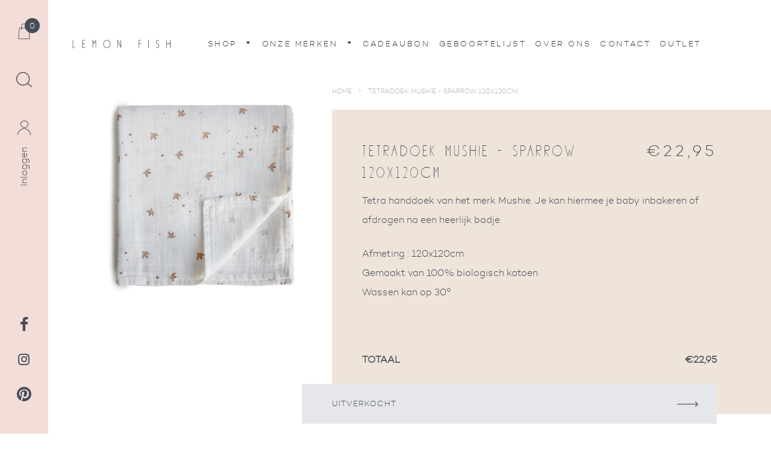

--- FILE ---
content_type: text/html; charset=utf-8
request_url: https://www.lemonfish.be/products/tetradoek-mushie-sparrow-120x120cm
body_size: 29608
content:
<!doctype html>
<!--[if IE 8]><html class="no-js lt-ie9" lang="en"> <![endif]-->
<!--[if IE 9 ]><html class="ie9 no-js"> <![endif]-->
<!--[if (gt IE 9)|!(IE)]><!--> <html class="no-js"> <!--<![endif]-->
<head>





  <!-- Basic page needs ================================================== -->
  <meta charset="utf-8">
  <meta http-equiv="X-UA-Compatible" content="IE=edge,chrome=1">

  

  <!-- Title and description ================================================== -->
  <title>
  Tetradoek Mushie - sparrow 120x120cm &ndash; Lemon Fish
  </title>

  
  <meta name="description" content="Tetra handdoek van het merk Mushie. Je kan hiermee je baby inbakeren of afdrogen na een heerlijk badje.  Afmeting : 120x120cm Gemaakt van 100% biologisch katoenWassen kan op 30°  ">
  

  <!-- Helpers ================================================== -->
  <!-- /snippets/social-meta-tags.liquid -->


  <meta property="og:type" content="product">
  <meta property="og:title" content="Tetradoek Mushie - sparrow 120x120cm">
  
    <meta property="og:image" content="http://www.lemonfish.be/cdn/shop/products/Sparrow_swaddle_600x600.jpg?v=1664627365">
    <meta property="og:image:secure_url" content="https://www.lemonfish.be/cdn/shop/products/Sparrow_swaddle_600x600.jpg?v=1664627365">
  
  <meta property="og:description" content="Tetra handdoek van het merk Mushie. Je kan hiermee je baby inbakeren of afdrogen na een heerlijk badje. 
Afmeting : 120x120cm Gemaakt van 100% biologisch katoenWassen kan op 30°
 ">
  <meta property="og:price:amount" content="22,95">
  <meta property="og:price:currency" content="EUR">

<meta property="og:url" content="https://www.lemonfish.be/products/tetradoek-mushie-sparrow-120x120cm">
<meta property="og:site_name" content="Lemon Fish">




  <meta name="twitter:card" content="summary">


  <meta name="twitter:title" content="Tetradoek Mushie - sparrow 120x120cm">
  <meta name="twitter:description" content="Tetra handdoek van het merk Mushie. Je kan hiermee je baby inbakeren of afdrogen na een heerlijk badje. 
Afmeting : 120x120cm Gemaakt van 100% biologisch katoenWassen kan op 30°
 ">
  <meta name="twitter:image" content="https://www.lemonfish.be/cdn/shop/products/Sparrow_swaddle_600x600.jpg?v=1664627365">
  <meta name="twitter:image:width" content="600">
  <meta name="twitter:image:height" content="600">


  <link rel="canonical" href="https://www.lemonfish.be/products/tetradoek-mushie-sparrow-120x120cm">
  <meta name="viewport" content="width=device-width,initial-scale=1,shrink-to-fit=no">
  <meta name="theme-color" content="#f2ddd9">

  <link rel="shortcut icon" href="//www.lemonfish.be/cdn/shop/t/8/assets/favicon.ico?v=69809603996605874731738938191" type="image/x-icon" />
  <link rel="apple-touch-icon" sizes="57x57" href="//www.lemonfish.be/cdn/shop/t/8/assets/apple-touch-icon-57x57.png?v=133448637035299338371738938191">
  <link rel="apple-touch-icon" sizes="60x60" href="//www.lemonfish.be/cdn/shop/t/8/assets/apple-touch-icon-60x60.png?v=96445989226747333021738938191">
  <link rel="apple-touch-icon" sizes="72x72" href="//www.lemonfish.be/cdn/shop/t/8/assets/apple-touch-icon-72x72.png?v=161114916231908359161738938191">
  <link rel="apple-touch-icon" sizes="76x76" href="//www.lemonfish.be/cdn/shop/t/8/assets/apple-touch-icon-76x76.png?v=102364024441711533711738938191">
  <link rel="apple-touch-icon" sizes="114x114" href="//www.lemonfish.be/cdn/shop/t/8/assets/apple-touch-icon-114x114.png?v=23673240288448715261738938191">
  <link rel="apple-touch-icon" sizes="120x120" href="//www.lemonfish.be/cdn/shop/t/8/assets/apple-touch-icon-120x120.png?v=20352895286674336671738938191">
  <link rel="apple-touch-icon" sizes="144x144" href="//www.lemonfish.be/cdn/shop/t/8/assets/apple-touch-icon-144x144.png?v=65273921336285556661738938191">
  <link rel="apple-touch-icon" sizes="152x152" href="//www.lemonfish.be/cdn/shop/t/8/assets/apple-touch-icon-152x152.png?v=110689497154172776711738938191">
  <link rel="apple-touch-icon" sizes="180x180" href="//www.lemonfish.be/cdn/shop/t/8/assets/apple-touch-icon-180x180.png?v=31405793407667613671738938191">
  <link rel="icon" type="image/png" href="//www.lemonfish.be/cdn/shop/t/8/assets/favicon-16x16.png?v=122275886807949961351738938191" sizes="16x16">
  <link rel="icon" type="image/png" href="//www.lemonfish.be/cdn/shop/t/8/assets/favicon-32x32.png?v=176518143888696639231738938191" sizes="32x32">
  <link rel="icon" type="image/png" href="//www.lemonfish.be/cdn/shop/t/8/assets/favicon-96x96.png?v=54273491658251391051738938191" sizes="96x96">
  <link rel="icon" type="image/png" href="//www.lemonfish.be/cdn/shop/t/8/assets/android-chrome-192x192.png?v=50370509410575005291738938191" sizes="192x192">
  <meta name="msapplication-square70x70logo" content="//www.lemonfish.be/cdn/shop/t/8/assets/smalltile.png?v=179633513227633558641738938191" />
  <meta name="msapplication-square150x150logo" content="//www.lemonfish.be/cdn/shop/t/8/assets/mediumtile.png?v=30886200639278659161738938191" />
  <meta name="msapplication-wide310x150logo" content="//www.lemonfish.be/cdn/shop/t/8/assets/widetile.png?v=55153988509032861851738938191" />
  <meta name="msapplication-square310x310logo" content="//www.lemonfish.be/cdn/shop/t/8/assets/largetile.png?v=85937156889920107481738938191" />

  <meta name="google-site-verification" content="Qf3bEF-WjhOnCnOq_FOVnlm6jhJubL16DPVQfLs5jCY" />
  <meta name="facebook-domain-verification" content="2a32xaoqhdcch0fquqy5hcul0v4prb" />

  <!-- CSS ================================================== -->
  <link href="//www.lemonfish.be/cdn/shop/t/8/assets/slick.css?v=72376615944862524581738938191" rel="stylesheet" type="text/css" media="all" />
  <link href="//www.lemonfish.be/cdn/shop/t/8/assets/timber.scss.css?v=109412142194558566941758223255" rel="stylesheet" type="text/css" media="all" />

  <!-- Header hook for plugins ================================================== -->
  <script>window.performance && window.performance.mark && window.performance.mark('shopify.content_for_header.start');</script><meta id="shopify-digital-wallet" name="shopify-digital-wallet" content="/30965724/digital_wallets/dialog">
<link rel="alternate" type="application/json+oembed" href="https://www.lemonfish.be/products/tetradoek-mushie-sparrow-120x120cm.oembed">
<script async="async" src="/checkouts/internal/preloads.js?locale=nl-BE"></script>
<script id="shopify-features" type="application/json">{"accessToken":"b2a1e7b9ee3286dc345469d3084e930b","betas":["rich-media-storefront-analytics"],"domain":"www.lemonfish.be","predictiveSearch":true,"shopId":30965724,"locale":"nl"}</script>
<script>var Shopify = Shopify || {};
Shopify.shop = "lemon-fish-store.myshopify.com";
Shopify.locale = "nl";
Shopify.currency = {"active":"EUR","rate":"1.0"};
Shopify.country = "BE";
Shopify.theme = {"name":"lemon-fish_ByEsign_Master","id":178555846999,"schema_name":null,"schema_version":null,"theme_store_id":null,"role":"main"};
Shopify.theme.handle = "null";
Shopify.theme.style = {"id":null,"handle":null};
Shopify.cdnHost = "www.lemonfish.be/cdn";
Shopify.routes = Shopify.routes || {};
Shopify.routes.root = "/";</script>
<script type="module">!function(o){(o.Shopify=o.Shopify||{}).modules=!0}(window);</script>
<script>!function(o){function n(){var o=[];function n(){o.push(Array.prototype.slice.apply(arguments))}return n.q=o,n}var t=o.Shopify=o.Shopify||{};t.loadFeatures=n(),t.autoloadFeatures=n()}(window);</script>
<script id="shop-js-analytics" type="application/json">{"pageType":"product"}</script>
<script defer="defer" async type="module" src="//www.lemonfish.be/cdn/shopifycloud/shop-js/modules/v2/client.init-shop-cart-sync_CwGft62q.nl.esm.js"></script>
<script defer="defer" async type="module" src="//www.lemonfish.be/cdn/shopifycloud/shop-js/modules/v2/chunk.common_BAeYDmFP.esm.js"></script>
<script defer="defer" async type="module" src="//www.lemonfish.be/cdn/shopifycloud/shop-js/modules/v2/chunk.modal_B9qqLDBC.esm.js"></script>
<script type="module">
  await import("//www.lemonfish.be/cdn/shopifycloud/shop-js/modules/v2/client.init-shop-cart-sync_CwGft62q.nl.esm.js");
await import("//www.lemonfish.be/cdn/shopifycloud/shop-js/modules/v2/chunk.common_BAeYDmFP.esm.js");
await import("//www.lemonfish.be/cdn/shopifycloud/shop-js/modules/v2/chunk.modal_B9qqLDBC.esm.js");

  window.Shopify.SignInWithShop?.initShopCartSync?.({"fedCMEnabled":true,"windoidEnabled":true});

</script>
<script>(function() {
  var isLoaded = false;
  function asyncLoad() {
    if (isLoaded) return;
    isLoaded = true;
    var urls = ["https:\/\/productoptions.w3apps.co\/js\/options.js?shop=lemon-fish-store.myshopify.com","https:\/\/cdn.nfcube.com\/instafeed-ada9b41fda9785d7047df67c101de6e3.js?shop=lemon-fish-store.myshopify.com"];
    for (var i = 0; i < urls.length; i++) {
      var s = document.createElement('script');
      s.type = 'text/javascript';
      s.async = true;
      s.src = urls[i];
      var x = document.getElementsByTagName('script')[0];
      x.parentNode.insertBefore(s, x);
    }
  };
  if(window.attachEvent) {
    window.attachEvent('onload', asyncLoad);
  } else {
    window.addEventListener('load', asyncLoad, false);
  }
})();</script>
<script id="__st">var __st={"a":30965724,"offset":3600,"reqid":"56504f46-2e88-44a1-9f14-4d41b216f999-1769192989","pageurl":"www.lemonfish.be\/products\/tetradoek-mushie-sparrow-120x120cm","u":"815902dd7254","p":"product","rtyp":"product","rid":6890311680042};</script>
<script>window.ShopifyPaypalV4VisibilityTracking = true;</script>
<script id="captcha-bootstrap">!function(){'use strict';const t='contact',e='account',n='new_comment',o=[[t,t],['blogs',n],['comments',n],[t,'customer']],c=[[e,'customer_login'],[e,'guest_login'],[e,'recover_customer_password'],[e,'create_customer']],r=t=>t.map((([t,e])=>`form[action*='/${t}']:not([data-nocaptcha='true']) input[name='form_type'][value='${e}']`)).join(','),a=t=>()=>t?[...document.querySelectorAll(t)].map((t=>t.form)):[];function s(){const t=[...o],e=r(t);return a(e)}const i='password',u='form_key',d=['recaptcha-v3-token','g-recaptcha-response','h-captcha-response',i],f=()=>{try{return window.sessionStorage}catch{return}},m='__shopify_v',_=t=>t.elements[u];function p(t,e,n=!1){try{const o=window.sessionStorage,c=JSON.parse(o.getItem(e)),{data:r}=function(t){const{data:e,action:n}=t;return t[m]||n?{data:e,action:n}:{data:t,action:n}}(c);for(const[e,n]of Object.entries(r))t.elements[e]&&(t.elements[e].value=n);n&&o.removeItem(e)}catch(o){console.error('form repopulation failed',{error:o})}}const l='form_type',E='cptcha';function T(t){t.dataset[E]=!0}const w=window,h=w.document,L='Shopify',v='ce_forms',y='captcha';let A=!1;((t,e)=>{const n=(g='f06e6c50-85a8-45c8-87d0-21a2b65856fe',I='https://cdn.shopify.com/shopifycloud/storefront-forms-hcaptcha/ce_storefront_forms_captcha_hcaptcha.v1.5.2.iife.js',D={infoText:'Beschermd door hCaptcha',privacyText:'Privacy',termsText:'Voorwaarden'},(t,e,n)=>{const o=w[L][v],c=o.bindForm;if(c)return c(t,g,e,D).then(n);var r;o.q.push([[t,g,e,D],n]),r=I,A||(h.body.append(Object.assign(h.createElement('script'),{id:'captcha-provider',async:!0,src:r})),A=!0)});var g,I,D;w[L]=w[L]||{},w[L][v]=w[L][v]||{},w[L][v].q=[],w[L][y]=w[L][y]||{},w[L][y].protect=function(t,e){n(t,void 0,e),T(t)},Object.freeze(w[L][y]),function(t,e,n,w,h,L){const[v,y,A,g]=function(t,e,n){const i=e?o:[],u=t?c:[],d=[...i,...u],f=r(d),m=r(i),_=r(d.filter((([t,e])=>n.includes(e))));return[a(f),a(m),a(_),s()]}(w,h,L),I=t=>{const e=t.target;return e instanceof HTMLFormElement?e:e&&e.form},D=t=>v().includes(t);t.addEventListener('submit',(t=>{const e=I(t);if(!e)return;const n=D(e)&&!e.dataset.hcaptchaBound&&!e.dataset.recaptchaBound,o=_(e),c=g().includes(e)&&(!o||!o.value);(n||c)&&t.preventDefault(),c&&!n&&(function(t){try{if(!f())return;!function(t){const e=f();if(!e)return;const n=_(t);if(!n)return;const o=n.value;o&&e.removeItem(o)}(t);const e=Array.from(Array(32),(()=>Math.random().toString(36)[2])).join('');!function(t,e){_(t)||t.append(Object.assign(document.createElement('input'),{type:'hidden',name:u})),t.elements[u].value=e}(t,e),function(t,e){const n=f();if(!n)return;const o=[...t.querySelectorAll(`input[type='${i}']`)].map((({name:t})=>t)),c=[...d,...o],r={};for(const[a,s]of new FormData(t).entries())c.includes(a)||(r[a]=s);n.setItem(e,JSON.stringify({[m]:1,action:t.action,data:r}))}(t,e)}catch(e){console.error('failed to persist form',e)}}(e),e.submit())}));const S=(t,e)=>{t&&!t.dataset[E]&&(n(t,e.some((e=>e===t))),T(t))};for(const o of['focusin','change'])t.addEventListener(o,(t=>{const e=I(t);D(e)&&S(e,y())}));const B=e.get('form_key'),M=e.get(l),P=B&&M;t.addEventListener('DOMContentLoaded',(()=>{const t=y();if(P)for(const e of t)e.elements[l].value===M&&p(e,B);[...new Set([...A(),...v().filter((t=>'true'===t.dataset.shopifyCaptcha))])].forEach((e=>S(e,t)))}))}(h,new URLSearchParams(w.location.search),n,t,e,['guest_login'])})(!0,!0)}();</script>
<script integrity="sha256-4kQ18oKyAcykRKYeNunJcIwy7WH5gtpwJnB7kiuLZ1E=" data-source-attribution="shopify.loadfeatures" defer="defer" src="//www.lemonfish.be/cdn/shopifycloud/storefront/assets/storefront/load_feature-a0a9edcb.js" crossorigin="anonymous"></script>
<script data-source-attribution="shopify.dynamic_checkout.dynamic.init">var Shopify=Shopify||{};Shopify.PaymentButton=Shopify.PaymentButton||{isStorefrontPortableWallets:!0,init:function(){window.Shopify.PaymentButton.init=function(){};var t=document.createElement("script");t.src="https://www.lemonfish.be/cdn/shopifycloud/portable-wallets/latest/portable-wallets.nl.js",t.type="module",document.head.appendChild(t)}};
</script>
<script data-source-attribution="shopify.dynamic_checkout.buyer_consent">
  function portableWalletsHideBuyerConsent(e){var t=document.getElementById("shopify-buyer-consent"),n=document.getElementById("shopify-subscription-policy-button");t&&n&&(t.classList.add("hidden"),t.setAttribute("aria-hidden","true"),n.removeEventListener("click",e))}function portableWalletsShowBuyerConsent(e){var t=document.getElementById("shopify-buyer-consent"),n=document.getElementById("shopify-subscription-policy-button");t&&n&&(t.classList.remove("hidden"),t.removeAttribute("aria-hidden"),n.addEventListener("click",e))}window.Shopify?.PaymentButton&&(window.Shopify.PaymentButton.hideBuyerConsent=portableWalletsHideBuyerConsent,window.Shopify.PaymentButton.showBuyerConsent=portableWalletsShowBuyerConsent);
</script>
<script data-source-attribution="shopify.dynamic_checkout.cart.bootstrap">document.addEventListener("DOMContentLoaded",(function(){function t(){return document.querySelector("shopify-accelerated-checkout-cart, shopify-accelerated-checkout")}if(t())Shopify.PaymentButton.init();else{new MutationObserver((function(e,n){t()&&(Shopify.PaymentButton.init(),n.disconnect())})).observe(document.body,{childList:!0,subtree:!0})}}));
</script>

<script>window.performance && window.performance.mark && window.performance.mark('shopify.content_for_header.end');</script>
  <!-- /snippets/oldIE-js.liquid -->


<!--[if lt IE 9]>
<script src="//cdnjs.cloudflare.com/ajax/libs/html5shiv/3.7.2/html5shiv.min.js" type="text/javascript"></script>
<script src="//www.lemonfish.be/cdn/shop/t/8/assets/respond.min.js?v=52248677837542619231738938191" type="text/javascript"></script>
<link href="//www.lemonfish.be/cdn/shop/t/8/assets/respond-proxy.html" id="respond-proxy" rel="respond-proxy" />
<link href="//www.lemonfish.be/search?q=c7299eb86a2d612a4141b9b410d22dfd" id="respond-redirect" rel="respond-redirect" />
<script src="//www.lemonfish.be/search?q=c7299eb86a2d612a4141b9b410d22dfd" type="text/javascript"></script>
<![endif]-->



  <script src="//ajax.googleapis.com/ajax/libs/jquery/1.12.4/jquery.min.js" type="text/javascript"></script>
  <script src="//www.lemonfish.be/cdn/shop/t/8/assets/modernizr.min.js?v=137617515274177302221738938191" type="text/javascript"></script>

  
  

<script type="text/javascript">if(typeof window.hulkappsWishlist === 'undefined') {
        window.hulkappsWishlist = {};
        }
        window.hulkappsWishlist.baseURL = '/apps/advanced-wishlist/api';
        window.hulkappsWishlist.hasAppBlockSupport = '';
        </script>
<!-- BEGIN app block: shopify://apps/also-bought/blocks/app-embed-block/b94b27b4-738d-4d92-9e60-43c22d1da3f2 --><script>
    window.codeblackbelt = window.codeblackbelt || {};
    window.codeblackbelt.shop = window.codeblackbelt.shop || 'lemon-fish-store.myshopify.com';
    
        window.codeblackbelt.productId = 6890311680042;</script><script src="//cdn.codeblackbelt.com/widgets/also-bought/main.min.js?version=2026012319+0100" async></script>
<!-- END app block --><link href="https://monorail-edge.shopifysvc.com" rel="dns-prefetch">
<script>(function(){if ("sendBeacon" in navigator && "performance" in window) {try {var session_token_from_headers = performance.getEntriesByType('navigation')[0].serverTiming.find(x => x.name == '_s').description;} catch {var session_token_from_headers = undefined;}var session_cookie_matches = document.cookie.match(/_shopify_s=([^;]*)/);var session_token_from_cookie = session_cookie_matches && session_cookie_matches.length === 2 ? session_cookie_matches[1] : "";var session_token = session_token_from_headers || session_token_from_cookie || "";function handle_abandonment_event(e) {var entries = performance.getEntries().filter(function(entry) {return /monorail-edge.shopifysvc.com/.test(entry.name);});if (!window.abandonment_tracked && entries.length === 0) {window.abandonment_tracked = true;var currentMs = Date.now();var navigation_start = performance.timing.navigationStart;var payload = {shop_id: 30965724,url: window.location.href,navigation_start,duration: currentMs - navigation_start,session_token,page_type: "product"};window.navigator.sendBeacon("https://monorail-edge.shopifysvc.com/v1/produce", JSON.stringify({schema_id: "online_store_buyer_site_abandonment/1.1",payload: payload,metadata: {event_created_at_ms: currentMs,event_sent_at_ms: currentMs}}));}}window.addEventListener('pagehide', handle_abandonment_event);}}());</script>
<script id="web-pixels-manager-setup">(function e(e,d,r,n,o){if(void 0===o&&(o={}),!Boolean(null===(a=null===(i=window.Shopify)||void 0===i?void 0:i.analytics)||void 0===a?void 0:a.replayQueue)){var i,a;window.Shopify=window.Shopify||{};var t=window.Shopify;t.analytics=t.analytics||{};var s=t.analytics;s.replayQueue=[],s.publish=function(e,d,r){return s.replayQueue.push([e,d,r]),!0};try{self.performance.mark("wpm:start")}catch(e){}var l=function(){var e={modern:/Edge?\/(1{2}[4-9]|1[2-9]\d|[2-9]\d{2}|\d{4,})\.\d+(\.\d+|)|Firefox\/(1{2}[4-9]|1[2-9]\d|[2-9]\d{2}|\d{4,})\.\d+(\.\d+|)|Chrom(ium|e)\/(9{2}|\d{3,})\.\d+(\.\d+|)|(Maci|X1{2}).+ Version\/(15\.\d+|(1[6-9]|[2-9]\d|\d{3,})\.\d+)([,.]\d+|)( \(\w+\)|)( Mobile\/\w+|) Safari\/|Chrome.+OPR\/(9{2}|\d{3,})\.\d+\.\d+|(CPU[ +]OS|iPhone[ +]OS|CPU[ +]iPhone|CPU IPhone OS|CPU iPad OS)[ +]+(15[._]\d+|(1[6-9]|[2-9]\d|\d{3,})[._]\d+)([._]\d+|)|Android:?[ /-](13[3-9]|1[4-9]\d|[2-9]\d{2}|\d{4,})(\.\d+|)(\.\d+|)|Android.+Firefox\/(13[5-9]|1[4-9]\d|[2-9]\d{2}|\d{4,})\.\d+(\.\d+|)|Android.+Chrom(ium|e)\/(13[3-9]|1[4-9]\d|[2-9]\d{2}|\d{4,})\.\d+(\.\d+|)|SamsungBrowser\/([2-9]\d|\d{3,})\.\d+/,legacy:/Edge?\/(1[6-9]|[2-9]\d|\d{3,})\.\d+(\.\d+|)|Firefox\/(5[4-9]|[6-9]\d|\d{3,})\.\d+(\.\d+|)|Chrom(ium|e)\/(5[1-9]|[6-9]\d|\d{3,})\.\d+(\.\d+|)([\d.]+$|.*Safari\/(?![\d.]+ Edge\/[\d.]+$))|(Maci|X1{2}).+ Version\/(10\.\d+|(1[1-9]|[2-9]\d|\d{3,})\.\d+)([,.]\d+|)( \(\w+\)|)( Mobile\/\w+|) Safari\/|Chrome.+OPR\/(3[89]|[4-9]\d|\d{3,})\.\d+\.\d+|(CPU[ +]OS|iPhone[ +]OS|CPU[ +]iPhone|CPU IPhone OS|CPU iPad OS)[ +]+(10[._]\d+|(1[1-9]|[2-9]\d|\d{3,})[._]\d+)([._]\d+|)|Android:?[ /-](13[3-9]|1[4-9]\d|[2-9]\d{2}|\d{4,})(\.\d+|)(\.\d+|)|Mobile Safari.+OPR\/([89]\d|\d{3,})\.\d+\.\d+|Android.+Firefox\/(13[5-9]|1[4-9]\d|[2-9]\d{2}|\d{4,})\.\d+(\.\d+|)|Android.+Chrom(ium|e)\/(13[3-9]|1[4-9]\d|[2-9]\d{2}|\d{4,})\.\d+(\.\d+|)|Android.+(UC? ?Browser|UCWEB|U3)[ /]?(15\.([5-9]|\d{2,})|(1[6-9]|[2-9]\d|\d{3,})\.\d+)\.\d+|SamsungBrowser\/(5\.\d+|([6-9]|\d{2,})\.\d+)|Android.+MQ{2}Browser\/(14(\.(9|\d{2,})|)|(1[5-9]|[2-9]\d|\d{3,})(\.\d+|))(\.\d+|)|K[Aa][Ii]OS\/(3\.\d+|([4-9]|\d{2,})\.\d+)(\.\d+|)/},d=e.modern,r=e.legacy,n=navigator.userAgent;return n.match(d)?"modern":n.match(r)?"legacy":"unknown"}(),u="modern"===l?"modern":"legacy",c=(null!=n?n:{modern:"",legacy:""})[u],f=function(e){return[e.baseUrl,"/wpm","/b",e.hashVersion,"modern"===e.buildTarget?"m":"l",".js"].join("")}({baseUrl:d,hashVersion:r,buildTarget:u}),m=function(e){var d=e.version,r=e.bundleTarget,n=e.surface,o=e.pageUrl,i=e.monorailEndpoint;return{emit:function(e){var a=e.status,t=e.errorMsg,s=(new Date).getTime(),l=JSON.stringify({metadata:{event_sent_at_ms:s},events:[{schema_id:"web_pixels_manager_load/3.1",payload:{version:d,bundle_target:r,page_url:o,status:a,surface:n,error_msg:t},metadata:{event_created_at_ms:s}}]});if(!i)return console&&console.warn&&console.warn("[Web Pixels Manager] No Monorail endpoint provided, skipping logging."),!1;try{return self.navigator.sendBeacon.bind(self.navigator)(i,l)}catch(e){}var u=new XMLHttpRequest;try{return u.open("POST",i,!0),u.setRequestHeader("Content-Type","text/plain"),u.send(l),!0}catch(e){return console&&console.warn&&console.warn("[Web Pixels Manager] Got an unhandled error while logging to Monorail."),!1}}}}({version:r,bundleTarget:l,surface:e.surface,pageUrl:self.location.href,monorailEndpoint:e.monorailEndpoint});try{o.browserTarget=l,function(e){var d=e.src,r=e.async,n=void 0===r||r,o=e.onload,i=e.onerror,a=e.sri,t=e.scriptDataAttributes,s=void 0===t?{}:t,l=document.createElement("script"),u=document.querySelector("head"),c=document.querySelector("body");if(l.async=n,l.src=d,a&&(l.integrity=a,l.crossOrigin="anonymous"),s)for(var f in s)if(Object.prototype.hasOwnProperty.call(s,f))try{l.dataset[f]=s[f]}catch(e){}if(o&&l.addEventListener("load",o),i&&l.addEventListener("error",i),u)u.appendChild(l);else{if(!c)throw new Error("Did not find a head or body element to append the script");c.appendChild(l)}}({src:f,async:!0,onload:function(){if(!function(){var e,d;return Boolean(null===(d=null===(e=window.Shopify)||void 0===e?void 0:e.analytics)||void 0===d?void 0:d.initialized)}()){var d=window.webPixelsManager.init(e)||void 0;if(d){var r=window.Shopify.analytics;r.replayQueue.forEach((function(e){var r=e[0],n=e[1],o=e[2];d.publishCustomEvent(r,n,o)})),r.replayQueue=[],r.publish=d.publishCustomEvent,r.visitor=d.visitor,r.initialized=!0}}},onerror:function(){return m.emit({status:"failed",errorMsg:"".concat(f," has failed to load")})},sri:function(e){var d=/^sha384-[A-Za-z0-9+/=]+$/;return"string"==typeof e&&d.test(e)}(c)?c:"",scriptDataAttributes:o}),m.emit({status:"loading"})}catch(e){m.emit({status:"failed",errorMsg:(null==e?void 0:e.message)||"Unknown error"})}}})({shopId: 30965724,storefrontBaseUrl: "https://www.lemonfish.be",extensionsBaseUrl: "https://extensions.shopifycdn.com/cdn/shopifycloud/web-pixels-manager",monorailEndpoint: "https://monorail-edge.shopifysvc.com/unstable/produce_batch",surface: "storefront-renderer",enabledBetaFlags: ["2dca8a86"],webPixelsConfigList: [{"id":"277217623","configuration":"{\"pixel_id\":\"3958328240897830\",\"pixel_type\":\"facebook_pixel\",\"metaapp_system_user_token\":\"-\"}","eventPayloadVersion":"v1","runtimeContext":"OPEN","scriptVersion":"ca16bc87fe92b6042fbaa3acc2fbdaa6","type":"APP","apiClientId":2329312,"privacyPurposes":["ANALYTICS","MARKETING","SALE_OF_DATA"],"dataSharingAdjustments":{"protectedCustomerApprovalScopes":["read_customer_address","read_customer_email","read_customer_name","read_customer_personal_data","read_customer_phone"]}},{"id":"156434775","eventPayloadVersion":"v1","runtimeContext":"LAX","scriptVersion":"1","type":"CUSTOM","privacyPurposes":["MARKETING"],"name":"Meta pixel (migrated)"},{"id":"shopify-app-pixel","configuration":"{}","eventPayloadVersion":"v1","runtimeContext":"STRICT","scriptVersion":"0450","apiClientId":"shopify-pixel","type":"APP","privacyPurposes":["ANALYTICS","MARKETING"]},{"id":"shopify-custom-pixel","eventPayloadVersion":"v1","runtimeContext":"LAX","scriptVersion":"0450","apiClientId":"shopify-pixel","type":"CUSTOM","privacyPurposes":["ANALYTICS","MARKETING"]}],isMerchantRequest: false,initData: {"shop":{"name":"Lemon Fish","paymentSettings":{"currencyCode":"EUR"},"myshopifyDomain":"lemon-fish-store.myshopify.com","countryCode":"BE","storefrontUrl":"https:\/\/www.lemonfish.be"},"customer":null,"cart":null,"checkout":null,"productVariants":[{"price":{"amount":22.95,"currencyCode":"EUR"},"product":{"title":"Tetradoek Mushie - sparrow 120x120cm","vendor":"Mushie","id":"6890311680042","untranslatedTitle":"Tetradoek Mushie - sparrow 120x120cm","url":"\/products\/tetradoek-mushie-sparrow-120x120cm","type":"tetradoeken"},"id":"40408079073322","image":{"src":"\/\/www.lemonfish.be\/cdn\/shop\/products\/Sparrow_swaddle.jpg?v=1664627365"},"sku":"","title":"Default Title","untranslatedTitle":"Default Title"}],"purchasingCompany":null},},"https://www.lemonfish.be/cdn","fcfee988w5aeb613cpc8e4bc33m6693e112",{"modern":"","legacy":""},{"shopId":"30965724","storefrontBaseUrl":"https:\/\/www.lemonfish.be","extensionBaseUrl":"https:\/\/extensions.shopifycdn.com\/cdn\/shopifycloud\/web-pixels-manager","surface":"storefront-renderer","enabledBetaFlags":"[\"2dca8a86\"]","isMerchantRequest":"false","hashVersion":"fcfee988w5aeb613cpc8e4bc33m6693e112","publish":"custom","events":"[[\"page_viewed\",{}],[\"product_viewed\",{\"productVariant\":{\"price\":{\"amount\":22.95,\"currencyCode\":\"EUR\"},\"product\":{\"title\":\"Tetradoek Mushie - sparrow 120x120cm\",\"vendor\":\"Mushie\",\"id\":\"6890311680042\",\"untranslatedTitle\":\"Tetradoek Mushie - sparrow 120x120cm\",\"url\":\"\/products\/tetradoek-mushie-sparrow-120x120cm\",\"type\":\"tetradoeken\"},\"id\":\"40408079073322\",\"image\":{\"src\":\"\/\/www.lemonfish.be\/cdn\/shop\/products\/Sparrow_swaddle.jpg?v=1664627365\"},\"sku\":\"\",\"title\":\"Default Title\",\"untranslatedTitle\":\"Default Title\"}}]]"});</script><script>
  window.ShopifyAnalytics = window.ShopifyAnalytics || {};
  window.ShopifyAnalytics.meta = window.ShopifyAnalytics.meta || {};
  window.ShopifyAnalytics.meta.currency = 'EUR';
  var meta = {"product":{"id":6890311680042,"gid":"gid:\/\/shopify\/Product\/6890311680042","vendor":"Mushie","type":"tetradoeken","handle":"tetradoek-mushie-sparrow-120x120cm","variants":[{"id":40408079073322,"price":2295,"name":"Tetradoek Mushie - sparrow 120x120cm","public_title":null,"sku":""}],"remote":false},"page":{"pageType":"product","resourceType":"product","resourceId":6890311680042,"requestId":"56504f46-2e88-44a1-9f14-4d41b216f999-1769192989"}};
  for (var attr in meta) {
    window.ShopifyAnalytics.meta[attr] = meta[attr];
  }
</script>
<script class="analytics">
  (function () {
    var customDocumentWrite = function(content) {
      var jquery = null;

      if (window.jQuery) {
        jquery = window.jQuery;
      } else if (window.Checkout && window.Checkout.$) {
        jquery = window.Checkout.$;
      }

      if (jquery) {
        jquery('body').append(content);
      }
    };

    var hasLoggedConversion = function(token) {
      if (token) {
        return document.cookie.indexOf('loggedConversion=' + token) !== -1;
      }
      return false;
    }

    var setCookieIfConversion = function(token) {
      if (token) {
        var twoMonthsFromNow = new Date(Date.now());
        twoMonthsFromNow.setMonth(twoMonthsFromNow.getMonth() + 2);

        document.cookie = 'loggedConversion=' + token + '; expires=' + twoMonthsFromNow;
      }
    }

    var trekkie = window.ShopifyAnalytics.lib = window.trekkie = window.trekkie || [];
    if (trekkie.integrations) {
      return;
    }
    trekkie.methods = [
      'identify',
      'page',
      'ready',
      'track',
      'trackForm',
      'trackLink'
    ];
    trekkie.factory = function(method) {
      return function() {
        var args = Array.prototype.slice.call(arguments);
        args.unshift(method);
        trekkie.push(args);
        return trekkie;
      };
    };
    for (var i = 0; i < trekkie.methods.length; i++) {
      var key = trekkie.methods[i];
      trekkie[key] = trekkie.factory(key);
    }
    trekkie.load = function(config) {
      trekkie.config = config || {};
      trekkie.config.initialDocumentCookie = document.cookie;
      var first = document.getElementsByTagName('script')[0];
      var script = document.createElement('script');
      script.type = 'text/javascript';
      script.onerror = function(e) {
        var scriptFallback = document.createElement('script');
        scriptFallback.type = 'text/javascript';
        scriptFallback.onerror = function(error) {
                var Monorail = {
      produce: function produce(monorailDomain, schemaId, payload) {
        var currentMs = new Date().getTime();
        var event = {
          schema_id: schemaId,
          payload: payload,
          metadata: {
            event_created_at_ms: currentMs,
            event_sent_at_ms: currentMs
          }
        };
        return Monorail.sendRequest("https://" + monorailDomain + "/v1/produce", JSON.stringify(event));
      },
      sendRequest: function sendRequest(endpointUrl, payload) {
        // Try the sendBeacon API
        if (window && window.navigator && typeof window.navigator.sendBeacon === 'function' && typeof window.Blob === 'function' && !Monorail.isIos12()) {
          var blobData = new window.Blob([payload], {
            type: 'text/plain'
          });

          if (window.navigator.sendBeacon(endpointUrl, blobData)) {
            return true;
          } // sendBeacon was not successful

        } // XHR beacon

        var xhr = new XMLHttpRequest();

        try {
          xhr.open('POST', endpointUrl);
          xhr.setRequestHeader('Content-Type', 'text/plain');
          xhr.send(payload);
        } catch (e) {
          console.log(e);
        }

        return false;
      },
      isIos12: function isIos12() {
        return window.navigator.userAgent.lastIndexOf('iPhone; CPU iPhone OS 12_') !== -1 || window.navigator.userAgent.lastIndexOf('iPad; CPU OS 12_') !== -1;
      }
    };
    Monorail.produce('monorail-edge.shopifysvc.com',
      'trekkie_storefront_load_errors/1.1',
      {shop_id: 30965724,
      theme_id: 178555846999,
      app_name: "storefront",
      context_url: window.location.href,
      source_url: "//www.lemonfish.be/cdn/s/trekkie.storefront.8d95595f799fbf7e1d32231b9a28fd43b70c67d3.min.js"});

        };
        scriptFallback.async = true;
        scriptFallback.src = '//www.lemonfish.be/cdn/s/trekkie.storefront.8d95595f799fbf7e1d32231b9a28fd43b70c67d3.min.js';
        first.parentNode.insertBefore(scriptFallback, first);
      };
      script.async = true;
      script.src = '//www.lemonfish.be/cdn/s/trekkie.storefront.8d95595f799fbf7e1d32231b9a28fd43b70c67d3.min.js';
      first.parentNode.insertBefore(script, first);
    };
    trekkie.load(
      {"Trekkie":{"appName":"storefront","development":false,"defaultAttributes":{"shopId":30965724,"isMerchantRequest":null,"themeId":178555846999,"themeCityHash":"3281236649866450079","contentLanguage":"nl","currency":"EUR","eventMetadataId":"7d81251a-d29a-4f46-aed8-89d1532ff392"},"isServerSideCookieWritingEnabled":true,"monorailRegion":"shop_domain","enabledBetaFlags":["65f19447","bdb960ec"]},"Session Attribution":{},"S2S":{"facebookCapiEnabled":true,"source":"trekkie-storefront-renderer","apiClientId":580111}}
    );

    var loaded = false;
    trekkie.ready(function() {
      if (loaded) return;
      loaded = true;

      window.ShopifyAnalytics.lib = window.trekkie;

      var originalDocumentWrite = document.write;
      document.write = customDocumentWrite;
      try { window.ShopifyAnalytics.merchantGoogleAnalytics.call(this); } catch(error) {};
      document.write = originalDocumentWrite;

      window.ShopifyAnalytics.lib.page(null,{"pageType":"product","resourceType":"product","resourceId":6890311680042,"requestId":"56504f46-2e88-44a1-9f14-4d41b216f999-1769192989","shopifyEmitted":true});

      var match = window.location.pathname.match(/checkouts\/(.+)\/(thank_you|post_purchase)/)
      var token = match? match[1]: undefined;
      if (!hasLoggedConversion(token)) {
        setCookieIfConversion(token);
        window.ShopifyAnalytics.lib.track("Viewed Product",{"currency":"EUR","variantId":40408079073322,"productId":6890311680042,"productGid":"gid:\/\/shopify\/Product\/6890311680042","name":"Tetradoek Mushie - sparrow 120x120cm","price":"22.95","sku":"","brand":"Mushie","variant":null,"category":"tetradoeken","nonInteraction":true,"remote":false},undefined,undefined,{"shopifyEmitted":true});
      window.ShopifyAnalytics.lib.track("monorail:\/\/trekkie_storefront_viewed_product\/1.1",{"currency":"EUR","variantId":40408079073322,"productId":6890311680042,"productGid":"gid:\/\/shopify\/Product\/6890311680042","name":"Tetradoek Mushie - sparrow 120x120cm","price":"22.95","sku":"","brand":"Mushie","variant":null,"category":"tetradoeken","nonInteraction":true,"remote":false,"referer":"https:\/\/www.lemonfish.be\/products\/tetradoek-mushie-sparrow-120x120cm"});
      }
    });


        var eventsListenerScript = document.createElement('script');
        eventsListenerScript.async = true;
        eventsListenerScript.src = "//www.lemonfish.be/cdn/shopifycloud/storefront/assets/shop_events_listener-3da45d37.js";
        document.getElementsByTagName('head')[0].appendChild(eventsListenerScript);

})();</script>
  <script>
  if (!window.ga || (window.ga && typeof window.ga !== 'function')) {
    window.ga = function ga() {
      (window.ga.q = window.ga.q || []).push(arguments);
      if (window.Shopify && window.Shopify.analytics && typeof window.Shopify.analytics.publish === 'function') {
        window.Shopify.analytics.publish("ga_stub_called", {}, {sendTo: "google_osp_migration"});
      }
      console.error("Shopify's Google Analytics stub called with:", Array.from(arguments), "\nSee https://help.shopify.com/manual/promoting-marketing/pixels/pixel-migration#google for more information.");
    };
    if (window.Shopify && window.Shopify.analytics && typeof window.Shopify.analytics.publish === 'function') {
      window.Shopify.analytics.publish("ga_stub_initialized", {}, {sendTo: "google_osp_migration"});
    }
  }
</script>
<script
  defer
  src="https://www.lemonfish.be/cdn/shopifycloud/perf-kit/shopify-perf-kit-3.0.4.min.js"
  data-application="storefront-renderer"
  data-shop-id="30965724"
  data-render-region="gcp-us-east1"
  data-page-type="product"
  data-theme-instance-id="178555846999"
  data-theme-name=""
  data-theme-version=""
  data-monorail-region="shop_domain"
  data-resource-timing-sampling-rate="10"
  data-shs="true"
  data-shs-beacon="true"
  data-shs-export-with-fetch="true"
  data-shs-logs-sample-rate="1"
  data-shs-beacon-endpoint="https://www.lemonfish.be/api/collect"
></script>
</head>


<body id="tetradoek-mushie-sparrow-120x120cm" class="template-product" >

  <!-- Google Tag Manager (noscript) -->
  <noscript><iframe src="https://www.googletagmanager.com/ns.html?id=GTM-M2SFTRV"
  height="0" width="0" style="display:none;visibility:hidden"></iframe></noscript>
  <!-- End Google Tag Manager (noscript) -->
  
<div class="side-nav">

    <div class="site-nav__wrap">

        <a href="/cart" class="site-header__cart-toggle js-drawer-open-left" aria-controls="CartDrawer" aria-expanded="false">
            <span class="icon icon-cart" aria-hidden="true"></span>
            <span id="CartCount" class="cart-count">0</span>
            <span class="added-successfully">Yay! dit artikel werd succesvol toegevoegd</span>
        </a>

        <div class="site-header__search">
            <a href="/search" class="site-header__search-toggle js-drawer-open-left" aria-controls="SearchDrawer" aria-expanded="false">
                <span class="icon icon-search" aria-hidden="true"></span>
            </a>
        </div>

        
            <div class="site-header__account">
              <a href="/account" class="site-header__account-icon"><span class="icon icon-account" aria-hidden="true"></span></a>
                
                    <a href="/account/login" id="customer_login_link">Inloggen</a>
                
            </div>
        


        <div class="site-nav__social">
            <ul class="social-icons">
                <li>
                    <a class="icon-fallback-text" href="https://www.facebook.com/lemonfish.be/" title="Lemon Fish on Facebook">
                        <span class="icon icon-facebook" aria-hidden="true"></span>
                        <span class="fallback-text">Facebook</span>
                    </a>
                </li>
                <li>
                    <a class="icon-fallback-text" href="https://www.instagram.com/lemonfish.be/" title="Lemon Fish on Twitter">
                        <span class="icon icon-instagram" aria-hidden="true"></span>
                        <span class="fallback-text">Instagram</span>
                    </a>
                </li>
                <li>
                    <a class="icon-fallback-text" href="https://www.pinterest.com/lemonfishonline/" title="Lemon Fish on Twitter">
                        <span class="icon icon-pinterest" aria-hidden="true"></span>
                        <span class="fallback-text">Pinterest</span>
                    </a>
                </li>
            </ul>
        </div>
    </div>
</div>


  <div id="NavDrawer" class="drawer drawer--right">
    <div class="drawer__header">
      <div class="drawer__title h3">Browse</div>
      <div class="drawer__close js-drawer-close">
        <button type="button" class="icon-fallback-text">
          <span class="icon icon-x" aria-hidden="true"></span>
          <span class="fallback-text">Sluit menu</span>
        </button>
      </div>
    </div>
    <!-- begin mobile-nav -->
    <ul class="mobile-nav">
      <li class="mobile-nav__item mobile-nav__search">
        <!-- /snippets/search-bar.liquid -->


<form action="/search" method="get" class="input-group search-bar search-bar-smaller" role="search">
  
  <input type="search" name="q" value="" placeholder="Zoek" class="input-group-field" aria-label="Zoek">
  <span class="input-group-btn">
    <button type="submit" class="btn icon-fallback-text">
      <span class="icon icon-search" aria-hidden="true"></span>
      <span class="icon icon-arrow" aria-hidden="true"></span>
      <span class="fallback-text">Zoek</span>
    </button>
  </span>
</form>

      </li>
      
        
        

        
          <li class="mobile-nav__item" aria-haspopup="true">
            <div class="mobile-nav__has-sublist">
              <a href="/pages/shop" class="mobile-nav__link">Shop</a>
              <div class="mobile-nav__toggle">
                <button type="button" class="icon-fallback-text mobile-nav__toggle-open">
                  <span class="icon icon-plus" aria-hidden="true"></span>
                  <span class="fallback-text">See More</span>
                </button>
                <button type="button" class="icon-fallback-text mobile-nav__toggle-close">
                  <span class="icon icon-minus" aria-hidden="true"></span>
                  <span class="fallback-text">"Sluiten"</span>
                </button>
              </div>
            </div>
            <ul class="mobile-nav__sublist">
              
                
                  <li class="mobile-nav__item ">
                    
                      <div class="mobile-nav__has-sublist">
                        <a href="/collections/slapen" class="mobile-nav__link">Slapen</a>
                        <div class="mobile-nav__toggle">
                          <button type="button" class="icon-fallback-text mobile-nav__toggle-open">
                            <span class="icon icon-plus" aria-hidden="true"></span>
                            <span class="fallback-text">See More</span>
                          </button>
                          <button type="button" class="icon-fallback-text mobile-nav__toggle-close">
                            <span class="icon icon-minus" aria-hidden="true"></span>
                            <span class="fallback-text">"Sluiten"</span>
                          </button>
                        </div>
                      </div>
                      <ul class="mobile-nav__sublist">
                        
                          <li class="mobile-nav__item ">
                            <a href="/collections/babynestjes" class="mobile-nav__link grandchild">babynestjes</a>
                          </li>
                        
                          <li class="mobile-nav__item ">
                            <a href="/collections/bedjes-wiegjes" class="mobile-nav__link grandchild">bedden en wiegjes</a>
                          </li>
                        
                          <li class="mobile-nav__item ">
                            <a href="/products/bevochtiger-baby-on-the-move-aspen" class="mobile-nav__link grandchild">bevochtiger</a>
                          </li>
                        
                          <li class="mobile-nav__item ">
                            <a href="/collections/boxbekleding" class="mobile-nav__link grandchild">boxbekleding</a>
                          </li>
                        
                          <li class="mobile-nav__item ">
                            <a href="/collections/co-sleeper" class="mobile-nav__link grandchild">co-sleeper</a>
                          </li>
                        
                          <li class="mobile-nav__item ">
                            <a href="/collections/fopspeenaccessoires" class="mobile-nav__link grandchild">fopspeenaccessoires</a>
                          </li>
                        
                          <li class="mobile-nav__item ">
                            <a href="/collections/fopspenen" class="mobile-nav__link grandchild">fopspenen</a>
                          </li>
                        
                          <li class="mobile-nav__item ">
                            <a href="/collections/hoeslakens" class="mobile-nav__link grandchild">Hoeslakens</a>
                          </li>
                        
                          <li class="mobile-nav__item ">
                            <a href="/collections/kroel-wiegdekens" class="mobile-nav__link grandchild">dekentjes</a>
                          </li>
                        
                          <li class="mobile-nav__item ">
                            <a href="/collections/knuffels-kroeldoekjes" class="mobile-nav__link grandchild">kroelknuffels</a>
                          </li>
                        
                          <li class="mobile-nav__item ">
                            <a href="/collections/kussens" class="mobile-nav__link grandchild">kussens</a>
                          </li>
                        
                          <li class="mobile-nav__item ">
                            <a href="/collections/lampjes" class="mobile-nav__link grandchild">lampjes</a>
                          </li>
                        
                          <li class="mobile-nav__item ">
                            <a href="/collections/muziekmobielen" class="mobile-nav__link grandchild">(muziek)mobielen</a>
                          </li>
                        
                          <li class="mobile-nav__item ">
                            <a href="/collections/slaapzakken" class="mobile-nav__link grandchild">slaapzakken</a>
                          </li>
                        
                      </ul>
                    
                  </li>
              
                
                  <li class="mobile-nav__item ">
                    
                      <div class="mobile-nav__has-sublist">
                        <a href="/collections/eten-drinken" class="mobile-nav__link">Eten &amp; drinken</a>
                        <div class="mobile-nav__toggle">
                          <button type="button" class="icon-fallback-text mobile-nav__toggle-open">
                            <span class="icon icon-plus" aria-hidden="true"></span>
                            <span class="fallback-text">See More</span>
                          </button>
                          <button type="button" class="icon-fallback-text mobile-nav__toggle-close">
                            <span class="icon icon-minus" aria-hidden="true"></span>
                            <span class="fallback-text">"Sluiten"</span>
                          </button>
                        </div>
                      </div>
                      <ul class="mobile-nav__sublist">
                        
                          <li class="mobile-nav__item ">
                            <a href="/collections/bordjes-bestek" class="mobile-nav__link grandchild">bordjes &amp; bestek</a>
                          </li>
                        
                          <li class="mobile-nav__item ">
                            <a href="/collections/drinkbekers" class="mobile-nav__link grandchild">bekers </a>
                          </li>
                        
                          <li class="mobile-nav__item ">
                            <a href="/collections/drinkbussen" class="mobile-nav__link grandchild">drinkbussen</a>
                          </li>
                        
                          <li class="mobile-nav__item ">
                            <a href="/collections/flessenborstel" class="mobile-nav__link grandchild">flessenborstel</a>
                          </li>
                        
                          <li class="mobile-nav__item ">
                            <a href="/collections/slabben" class="mobile-nav__link grandchild">slabben</a>
                          </li>
                        
                          <li class="mobile-nav__item ">
                            <a href="/collections/snackdoosjes" class="mobile-nav__link grandchild">snackdoosjes</a>
                          </li>
                        
                          <li class="mobile-nav__item ">
                            <a href="/collections/placemats" class="mobile-nav__link grandchild">Placemats</a>
                          </li>
                        
                          <li class="mobile-nav__item ">
                            <a href="/collections/rietjes" class="mobile-nav__link grandchild">rietjes</a>
                          </li>
                        
                          <li class="mobile-nav__item ">
                            <a href="/collections/stoelverkleiners" class="mobile-nav__link grandchild">Stoelverkleiners</a>
                          </li>
                        
                          <li class="mobile-nav__item ">
                            <a href="/collections/voedingsdoek" class="mobile-nav__link grandchild">voedingsdoek</a>
                          </li>
                        
                          <li class="mobile-nav__item ">
                            <a href="/collections/voedingskussens" class="mobile-nav__link grandchild">voedingskussens</a>
                          </li>
                        
                          <li class="mobile-nav__item ">
                            <a href="/collections/zeverslabben" class="mobile-nav__link grandchild">zeverslabben</a>
                          </li>
                        
                      </ul>
                    
                  </li>
              
                
                  <li class="mobile-nav__item ">
                    
                      <div class="mobile-nav__has-sublist">
                        <a href="/collections/verzorging" class="mobile-nav__link">Verzorging</a>
                        <div class="mobile-nav__toggle">
                          <button type="button" class="icon-fallback-text mobile-nav__toggle-open">
                            <span class="icon icon-plus" aria-hidden="true"></span>
                            <span class="fallback-text">See More</span>
                          </button>
                          <button type="button" class="icon-fallback-text mobile-nav__toggle-close">
                            <span class="icon icon-minus" aria-hidden="true"></span>
                            <span class="fallback-text">"Sluiten"</span>
                          </button>
                        </div>
                      </div>
                      <ul class="mobile-nav__sublist">
                        
                          <li class="mobile-nav__item ">
                            <a href="/collections/badcapes" class="mobile-nav__link grandchild">badcapes</a>
                          </li>
                        
                          <li class="mobile-nav__item ">
                            <a href="/collections/badjassen" class="mobile-nav__link grandchild">badjassen</a>
                          </li>
                        
                          <li class="mobile-nav__item ">
                            <a href="/collections/badmat" class="mobile-nav__link grandchild">Badmatten</a>
                          </li>
                        
                          <li class="mobile-nav__item ">
                            <a href="/collections/badponchos" class="mobile-nav__link grandchild">badponcho&#39;s</a>
                          </li>
                        
                          <li class="mobile-nav__item ">
                            <a href="/collections/plaspotjes" class="mobile-nav__link grandchild">plaspotjes</a>
                          </li>
                        
                          <li class="mobile-nav__item ">
                            <a href="/collections/luiertassen" class="mobile-nav__link grandchild">(luier)tassen</a>
                          </li>
                        
                          <li class="mobile-nav__item ">
                            <a href="/collections/tandenborstels" class="mobile-nav__link grandchild">Tandenborstels </a>
                          </li>
                        
                          <li class="mobile-nav__item ">
                            <a href="/collections/tetra" class="mobile-nav__link grandchild">tetra</a>
                          </li>
                        
                          <li class="mobile-nav__item ">
                            <a href="/collections/voedingskussens" class="mobile-nav__link grandchild">voedingskussens</a>
                          </li>
                        
                          <li class="mobile-nav__item ">
                            <a href="/collections/washandjes" class="mobile-nav__link grandchild">Washandjes</a>
                          </li>
                        
                          <li class="mobile-nav__item ">
                            <a href="/collections/waskussenhoezen" class="mobile-nav__link grandchild">waskussen(hoezen)</a>
                          </li>
                        
                          <li class="mobile-nav__item ">
                            <a href="/collections/kersenpittenkussen" class="mobile-nav__link grandchild">kersenpittenkussens</a>
                          </li>
                        
                      </ul>
                    
                  </li>
              
                
                  <li class="mobile-nav__item ">
                    
                      <div class="mobile-nav__has-sublist">
                        <a href="/collections/spelen" class="mobile-nav__link">Spelen</a>
                        <div class="mobile-nav__toggle">
                          <button type="button" class="icon-fallback-text mobile-nav__toggle-open">
                            <span class="icon icon-plus" aria-hidden="true"></span>
                            <span class="fallback-text">See More</span>
                          </button>
                          <button type="button" class="icon-fallback-text mobile-nav__toggle-close">
                            <span class="icon icon-minus" aria-hidden="true"></span>
                            <span class="fallback-text">"Sluiten"</span>
                          </button>
                        </div>
                      </div>
                      <ul class="mobile-nav__sublist">
                        
                          <li class="mobile-nav__item ">
                            <a href="/collections/alle-speelgoed" class="mobile-nav__link grandchild">Alle speelgoed</a>
                          </li>
                        
                          <li class="mobile-nav__item ">
                            <a href="/collections/autos-en-autobanen" class="mobile-nav__link grandchild">Auto&#39;s en autobanen</a>
                          </li>
                        
                          <li class="mobile-nav__item ">
                            <a href="/collections/babygymsentoebehoren" class="mobile-nav__link grandchild">babygyms en toebehoren</a>
                          </li>
                        
                          <li class="mobile-nav__item ">
                            <a href="/collections/badspeelgoed" class="mobile-nav__link grandchild">Badspeelgoed</a>
                          </li>
                        
                          <li class="mobile-nav__item ">
                            <a href="/collections/houten-speelgoed" class="mobile-nav__link grandchild">Houten speelgoed </a>
                          </li>
                        
                          <li class="mobile-nav__item ">
                            <a href="/collections/kleuren" class="mobile-nav__link grandchild">Tekenen</a>
                          </li>
                        
                          <li class="mobile-nav__item ">
                            <a href="/collections/knuffels-kroeldoekjes" class="mobile-nav__link grandchild">(kroel)knuffels</a>
                          </li>
                        
                          <li class="mobile-nav__item ">
                            <a href="/collections/opbergzakken" class="mobile-nav__link grandchild">opbergzakken</a>
                          </li>
                        
                          <li class="mobile-nav__item ">
                            <a href="/collections/puzzels-1" class="mobile-nav__link grandchild">Puzzels</a>
                          </li>
                        
                          <li class="mobile-nav__item ">
                            <a href="/collections/rammelaars-bijtringen" class="mobile-nav__link grandchild">rammelaars &amp; bijtringen</a>
                          </li>
                        
                          <li class="mobile-nav__item ">
                            <a href="/collections/sensorisch-open-ended" class="mobile-nav__link grandchild">Sensorisch &amp; open ended </a>
                          </li>
                        
                          <li class="mobile-nav__item ">
                            <a href="/collections/speelmatten-boxbekleding" class="mobile-nav__link grandchild">speelmatten &amp; boxbekleding</a>
                          </li>
                        
                          <li class="mobile-nav__item ">
                            <a href="/collections/strand-zandspeelgoed" class="mobile-nav__link grandchild">Strand/zandspeelgoed </a>
                          </li>
                        
                          <li class="mobile-nav__item ">
                            <a href="/collections/zacht-speelgoed" class="mobile-nav__link grandchild">Zacht speelgoed</a>
                          </li>
                        
                      </ul>
                    
                  </li>
              
                
                  <li class="mobile-nav__item ">
                    
                      <div class="mobile-nav__has-sublist">
                        <a href="/collections/papier" class="mobile-nav__link">Papier</a>
                        <div class="mobile-nav__toggle">
                          <button type="button" class="icon-fallback-text mobile-nav__toggle-open">
                            <span class="icon icon-plus" aria-hidden="true"></span>
                            <span class="fallback-text">See More</span>
                          </button>
                          <button type="button" class="icon-fallback-text mobile-nav__toggle-close">
                            <span class="icon icon-minus" aria-hidden="true"></span>
                            <span class="fallback-text">"Sluiten"</span>
                          </button>
                        </div>
                      </div>
                      <ul class="mobile-nav__sublist">
                        
                          <li class="mobile-nav__item ">
                            <a href="/collections/boeken" class="mobile-nav__link grandchild">Boeken</a>
                          </li>
                        
                          <li class="mobile-nav__item ">
                            <a href="/collections/wenskaarten" class="mobile-nav__link grandchild">Wenskaarten</a>
                          </li>
                        
                      </ul>
                    
                  </li>
              
                
                  <li class="mobile-nav__item ">
                    
                      <div class="mobile-nav__has-sublist">
                        <a href="/collections/onderweg" class="mobile-nav__link">Onderweg</a>
                        <div class="mobile-nav__toggle">
                          <button type="button" class="icon-fallback-text mobile-nav__toggle-open">
                            <span class="icon icon-plus" aria-hidden="true"></span>
                            <span class="fallback-text">See More</span>
                          </button>
                          <button type="button" class="icon-fallback-text mobile-nav__toggle-close">
                            <span class="icon icon-minus" aria-hidden="true"></span>
                            <span class="fallback-text">"Sluiten"</span>
                          </button>
                        </div>
                      </div>
                      <ul class="mobile-nav__sublist">
                        
                          <li class="mobile-nav__item ">
                            <a href="/collections/activity-toys" class="mobile-nav__link grandchild">Activity toys voor autostoelen </a>
                          </li>
                        
                          <li class="mobile-nav__item ">
                            <a href="/collections/autostoel" class="mobile-nav__link grandchild">autostoel</a>
                          </li>
                        
                          <li class="mobile-nav__item ">
                            <a href="/collections/draagdoeken-en-zakken" class="mobile-nav__link grandchild">draagdoeken en -zakken</a>
                          </li>
                        
                          <li class="mobile-nav__item ">
                            <a href="/collections/fopspeenaccessoires" class="mobile-nav__link grandchild">fopspeenaccessoires</a>
                          </li>
                        
                          <li class="mobile-nav__item ">
                            <a href="/collections/fopspenen" class="mobile-nav__link grandchild">fopspenen</a>
                          </li>
                        
                          <li class="mobile-nav__item ">
                            <a href="/collections/helmen" class="mobile-nav__link grandchild">Helmen</a>
                          </li>
                        
                          <li class="mobile-nav__item ">
                            <a href="/collections/kinderwagen" class="mobile-nav__link grandchild">Kinderwagens</a>
                          </li>
                        
                          <li class="mobile-nav__item ">
                            <a href="/collections/kinderwagen-accessoires" class="mobile-nav__link grandchild">Kinderwagen accessoires</a>
                          </li>
                        
                          <li class="mobile-nav__item ">
                            <a href="/collections/luiertassen" class="mobile-nav__link grandchild">(luier)tassen</a>
                          </li>
                        
                          <li class="mobile-nav__item ">
                            <a href="/collections/loopfietsen" class="mobile-nav__link grandchild">Loopfietsen en steps</a>
                          </li>
                        
                          <li class="mobile-nav__item ">
                            <a href="/collections/reisbedje-reiswieg" class="mobile-nav__link grandchild">reisbedje/reiswieg</a>
                          </li>
                        
                          <li class="mobile-nav__item ">
                            <a href="/collections/thermos-bewaarpotjes" class="mobile-nav__link grandchild">Thermos bewaarpotjes </a>
                          </li>
                        
                          <li class="mobile-nav__item ">
                            <a href="/collections/verschoonmatjes" class="mobile-nav__link grandchild">Verschoonmatjes</a>
                          </li>
                        
                          <li class="mobile-nav__item ">
                            <a href="/collections/voetenzakken" class="mobile-nav__link grandchild">Voetenzakken</a>
                          </li>
                        
                          <li class="mobile-nav__item ">
                            <a href="/collections/wagenspanners" class="mobile-nav__link grandchild">wagenspanners</a>
                          </li>
                        
                          <li class="mobile-nav__item ">
                            <a href="/collections/grech-co" class="mobile-nav__link grandchild">zonnebrillen</a>
                          </li>
                        
                          <li class="mobile-nav__item ">
                            <a href="/collections/petten-zonnehoedjes" class="mobile-nav__link grandchild">zonnehoedjes en petten</a>
                          </li>
                        
                      </ul>
                    
                  </li>
              
                
                  <li class="mobile-nav__item ">
                    
                      <div class="mobile-nav__has-sublist">
                        <a href="/collections/naar-school-opvang" class="mobile-nav__link">Naar school/opvang</a>
                        <div class="mobile-nav__toggle">
                          <button type="button" class="icon-fallback-text mobile-nav__toggle-open">
                            <span class="icon icon-plus" aria-hidden="true"></span>
                            <span class="fallback-text">See More</span>
                          </button>
                          <button type="button" class="icon-fallback-text mobile-nav__toggle-close">
                            <span class="icon icon-minus" aria-hidden="true"></span>
                            <span class="fallback-text">"Sluiten"</span>
                          </button>
                        </div>
                      </div>
                      <ul class="mobile-nav__sublist">
                        
                          <li class="mobile-nav__item ">
                            <a href="/collections/boekentasjes" class="mobile-nav__link grandchild">boekentasjes</a>
                          </li>
                        
                          <li class="mobile-nav__item ">
                            <a href="/collections/brooddozen-lunch-bags" class="mobile-nav__link grandchild">brooddozen &amp; lunchbags</a>
                          </li>
                        
                          <li class="mobile-nav__item ">
                            <a href="/collections/drinkbussen" class="mobile-nav__link grandchild">drinkbussen</a>
                          </li>
                        
                          <li class="mobile-nav__item ">
                            <a href="/collections/fopspeenaccessoires" class="mobile-nav__link grandchild">fopspeenaccessoires</a>
                          </li>
                        
                          <li class="mobile-nav__item ">
                            <a href="/collections/rugzakjes-1" class="mobile-nav__link grandchild">rugzakjes</a>
                          </li>
                        
                          <li class="mobile-nav__item ">
                            <a href="/collections/snackdoosjes" class="mobile-nav__link grandchild">snackdoosjes</a>
                          </li>
                        
                          <li class="mobile-nav__item ">
                            <a href="/collections/turnzakjes" class="mobile-nav__link grandchild">turnzakjes</a>
                          </li>
                        
                          <li class="mobile-nav__item ">
                            <a href="/collections/zwemtassen" class="mobile-nav__link grandchild">Zwemtassen</a>
                          </li>
                        
                      </ul>
                    
                  </li>
              
                
                  <li class="mobile-nav__item ">
                    
                      <div class="mobile-nav__has-sublist">
                        <a href="/collections/om-aan-te-doen" class="mobile-nav__link">Outfit</a>
                        <div class="mobile-nav__toggle">
                          <button type="button" class="icon-fallback-text mobile-nav__toggle-open">
                            <span class="icon icon-plus" aria-hidden="true"></span>
                            <span class="fallback-text">See More</span>
                          </button>
                          <button type="button" class="icon-fallback-text mobile-nav__toggle-close">
                            <span class="icon icon-minus" aria-hidden="true"></span>
                            <span class="fallback-text">"Sluiten"</span>
                          </button>
                        </div>
                      </div>
                      <ul class="mobile-nav__sublist">
                        
                          <li class="mobile-nav__item ">
                            <a href="/collections/broekjes" class="mobile-nav__link grandchild">broekjes</a>
                          </li>
                        
                          <li class="mobile-nav__item ">
                            <a href="/collections/haaraccessoires" class="mobile-nav__link grandchild">haaraccessoires</a>
                          </li>
                        
                          <li class="mobile-nav__item ">
                            <a href="/collections/jurkjes" class="mobile-nav__link grandchild">Jurkjes</a>
                          </li>
                        
                          <li class="mobile-nav__item ">
                            <a href="/collections/mutsen" class="mobile-nav__link grandchild">mutsen</a>
                          </li>
                        
                          <li class="mobile-nav__item ">
                            <a href="/collections/mutsjes-en-wantjes-en-slofjes" class="mobile-nav__link grandchild">newborn mutsjes, wantjes &amp; slofjes</a>
                          </li>
                        
                          <li class="mobile-nav__item ">
                            <a href="/collections/petten-zonnehoedjes" class="mobile-nav__link grandchild">Petten &amp; zonnehoedjes</a>
                          </li>
                        
                          <li class="mobile-nav__item ">
                            <a href="/collections/pyjamas-onesies" class="mobile-nav__link grandchild">pyjama&#39;s &amp; onesies</a>
                          </li>
                        
                          <li class="mobile-nav__item ">
                            <a href="/collections/rompertjes" class="mobile-nav__link grandchild">rompertjes</a>
                          </li>
                        
                          <li class="mobile-nav__item ">
                            <a href="/collections/t-shirtjes" class="mobile-nav__link grandchild">t-shirts &amp; truitjes</a>
                          </li>
                        
                          <li class="mobile-nav__item ">
                            <a href="/collections/zonnebrillen" class="mobile-nav__link grandchild">Zonnebrillen</a>
                          </li>
                        
                          <li class="mobile-nav__item ">
                            <a href="/collections/zwemkleding" class="mobile-nav__link grandchild">zwemkleding</a>
                          </li>
                        
                      </ul>
                    
                  </li>
              
                
                  <li class="mobile-nav__item ">
                    
                      <div class="mobile-nav__has-sublist">
                        <a href="/collections/feest" class="mobile-nav__link">Feest</a>
                        <div class="mobile-nav__toggle">
                          <button type="button" class="icon-fallback-text mobile-nav__toggle-open">
                            <span class="icon icon-plus" aria-hidden="true"></span>
                            <span class="fallback-text">See More</span>
                          </button>
                          <button type="button" class="icon-fallback-text mobile-nav__toggle-close">
                            <span class="icon icon-minus" aria-hidden="true"></span>
                            <span class="fallback-text">"Sluiten"</span>
                          </button>
                        </div>
                      </div>
                      <ul class="mobile-nav__sublist">
                        
                          <li class="mobile-nav__item ">
                            <a href="/collections/kronen" class="mobile-nav__link grandchild">Kronen</a>
                          </li>
                        
                          <li class="mobile-nav__item ">
                            <a href="/products/spaarpot-liewood-palma-rabbit-oat" class="mobile-nav__link grandchild">Spaarpot</a>
                          </li>
                        
                          <li class="mobile-nav__item ">
                            <a href="/collections/vlaggenlijnen" class="mobile-nav__link grandchild">Vlaggenlijnen</a>
                          </li>
                        
                      </ul>
                    
                  </li>
              
                
                  <li class="mobile-nav__item ">
                    
                      <div class="mobile-nav__has-sublist">
                        <a href="/collections/veiligheid" class="mobile-nav__link">Veiligheid </a>
                        <div class="mobile-nav__toggle">
                          <button type="button" class="icon-fallback-text mobile-nav__toggle-open">
                            <span class="icon icon-plus" aria-hidden="true"></span>
                            <span class="fallback-text">See More</span>
                          </button>
                          <button type="button" class="icon-fallback-text mobile-nav__toggle-close">
                            <span class="icon icon-minus" aria-hidden="true"></span>
                            <span class="fallback-text">"Sluiten"</span>
                          </button>
                        </div>
                      </div>
                      <ul class="mobile-nav__sublist">
                        
                          <li class="mobile-nav__item ">
                            <a href="/collections/gehoorbescherming" class="mobile-nav__link grandchild">gehoorbescherming</a>
                          </li>
                        
                          <li class="mobile-nav__item ">
                            <a href="/collections/stopcontactbescherming" class="mobile-nav__link grandchild">Stopcontactbeschermers</a>
                          </li>
                        
                          <li class="mobile-nav__item ">
                            <a href="/collections/badthermometers" class="mobile-nav__link grandchild">(bad)thermometers</a>
                          </li>
                        
                          <li class="mobile-nav__item ">
                            <a href="/collections/traphekjes" class="mobile-nav__link grandchild">trap/deurhekjes</a>
                          </li>
                        
                      </ul>
                    
                  </li>
              
                
                  <li class="mobile-nav__item ">
                    
                      <div class="mobile-nav__has-sublist">
                        <a href="/collections/dit-kan-je-personaliseren" class="mobile-nav__link">Dit kan je personaliseren</a>
                        <div class="mobile-nav__toggle">
                          <button type="button" class="icon-fallback-text mobile-nav__toggle-open">
                            <span class="icon icon-plus" aria-hidden="true"></span>
                            <span class="fallback-text">See More</span>
                          </button>
                          <button type="button" class="icon-fallback-text mobile-nav__toggle-close">
                            <span class="icon icon-minus" aria-hidden="true"></span>
                            <span class="fallback-text">"Sluiten"</span>
                          </button>
                        </div>
                      </div>
                      <ul class="mobile-nav__sublist">
                        
                          <li class="mobile-nav__item ">
                            <a href="/collections/badjas-poncho-cape" class="mobile-nav__link grandchild">Badjas, -poncho, - cape</a>
                          </li>
                        
                          <li class="mobile-nav__item ">
                            <a href="/collections/lemon-fish" class="mobile-nav__link grandchild">dekentjes</a>
                          </li>
                        
                          <li class="mobile-nav__item ">
                            <a href="/collections/fopspeen-accessoires" class="mobile-nav__link grandchild">Fopspeenaccessoires </a>
                          </li>
                        
                          <li class="mobile-nav__item ">
                            <a href="/collections/kleding" class="mobile-nav__link grandchild">Kleding</a>
                          </li>
                        
                          <li class="mobile-nav__item ">
                            <a href="/collections/kroelen" class="mobile-nav__link grandchild">Kroelen</a>
                          </li>
                        
                          <li class="mobile-nav__item ">
                            <a href="/collections/kronenp" class="mobile-nav__link grandchild">Kronen</a>
                          </li>
                        
                          <li class="mobile-nav__item ">
                            <a href="/collections/slabbetjes" class="mobile-nav__link grandchild">Slabbetjes</a>
                          </li>
                        
                          <li class="mobile-nav__item ">
                            <a href="/collections/speeltjes" class="mobile-nav__link grandchild">Speeltjes</a>
                          </li>
                        
                          <li class="mobile-nav__item ">
                            <a href="/collections/tassen" class="mobile-nav__link grandchild">Tassen</a>
                          </li>
                        
                          <li class="mobile-nav__item ">
                            <a href="/collections/tetra-1" class="mobile-nav__link grandchild">Tetradoeken</a>
                          </li>
                        
                          <li class="mobile-nav__item ">
                            <a href="/collections/vlaggenlijn" class="mobile-nav__link grandchild">Vlaggenlijnen</a>
                          </li>
                        
                      </ul>
                    
                  </li>
              
            </ul>



          </li>
        
      
        
        

        
          <li class="mobile-nav__item" aria-haspopup="true">
            <div class="mobile-nav__has-sublist">
              <a href="/collections/onze-merken" class="mobile-nav__link">Onze merken</a>
              <div class="mobile-nav__toggle">
                <button type="button" class="icon-fallback-text mobile-nav__toggle-open">
                  <span class="icon icon-plus" aria-hidden="true"></span>
                  <span class="fallback-text">See More</span>
                </button>
                <button type="button" class="icon-fallback-text mobile-nav__toggle-close">
                  <span class="icon icon-minus" aria-hidden="true"></span>
                  <span class="fallback-text">"Sluiten"</span>
                </button>
              </div>
            </div>
            <ul class="mobile-nav__sublist">
              
                
                  <li class="mobile-nav__item ">
                    
                      <div class="mobile-nav__has-sublist">
                        <a href="/collections/a-e" class="mobile-nav__link">A-E </a>
                        <div class="mobile-nav__toggle">
                          <button type="button" class="icon-fallback-text mobile-nav__toggle-open">
                            <span class="icon icon-plus" aria-hidden="true"></span>
                            <span class="fallback-text">See More</span>
                          </button>
                          <button type="button" class="icon-fallback-text mobile-nav__toggle-close">
                            <span class="icon icon-minus" aria-hidden="true"></span>
                            <span class="fallback-text">"Sluiten"</span>
                          </button>
                        </div>
                      </div>
                      <ul class="mobile-nav__sublist">
                        
                          <li class="mobile-nav__item ">
                            <a href="/collections/aeromoov-aerosleep" class="mobile-nav__link grandchild">Aeromoov</a>
                          </li>
                        
                          <li class="mobile-nav__item ">
                            <a href="/collections/aerosleep" class="mobile-nav__link grandchild">Aerosleep</a>
                          </li>
                        
                          <li class="mobile-nav__item ">
                            <a href="/collections/asobu/bestie" class="mobile-nav__link grandchild">Asobu</a>
                          </li>
                        
                          <li class="mobile-nav__item ">
                            <a href="/collections/b4k" class="mobile-nav__link grandchild">B4K</a>
                          </li>
                        
                          <li class="mobile-nav__item ">
                            <a href="/collections/baby-on-the-move" class="mobile-nav__link grandchild">Baby on the Move</a>
                          </li>
                        
                          <li class="mobile-nav__item ">
                            <a href="/collections/babylonia" class="mobile-nav__link grandchild">Babylonia</a>
                          </li>
                        
                          <li class="mobile-nav__item ">
                            <a href="/collections/bamboom-1" class="mobile-nav__link grandchild">Bamboom</a>
                          </li>
                        
                          <li class="mobile-nav__item ">
                            <a href="/collections/bbluv" class="mobile-nav__link grandchild">BBlüv</a>
                          </li>
                        
                          <li class="mobile-nav__item ">
                            <a href="/collections/beaba" class="mobile-nav__link grandchild">Béaba</a>
                          </li>
                        
                          <li class="mobile-nav__item ">
                            <a href="/collections/bebejou" class="mobile-nav__link grandchild">Bébé-jou</a>
                          </li>
                        
                          <li class="mobile-nav__item ">
                            <a href="/collections/bezisa" class="mobile-nav__link grandchild">bezisa</a>
                          </li>
                        
                          <li class="mobile-nav__item ">
                            <a href="/collections/bo-jungle" class="mobile-nav__link grandchild">Bo Jungle</a>
                          </li>
                        
                          <li class="mobile-nav__item ">
                            <a href="/collections/bugaboo" class="mobile-nav__link grandchild">bugaboo</a>
                          </li>
                        
                          <li class="mobile-nav__item ">
                            <a href="/collections/candylab" class="mobile-nav__link grandchild">Candylab</a>
                          </li>
                        
                          <li class="mobile-nav__item ">
                            <a href="/collections/childhome" class="mobile-nav__link grandchild">Childhome</a>
                          </li>
                        
                          <li class="mobile-nav__item ">
                            <a href="/collections/clavis" class="mobile-nav__link grandchild">Clavis </a>
                          </li>
                        
                          <li class="mobile-nav__item ">
                            <a href="/collections/cloby" class="mobile-nav__link grandchild">Cloby</a>
                          </li>
                        
                          <li class="mobile-nav__item ">
                            <a href="/collections/coblo/toys" class="mobile-nav__link grandchild">coblo</a>
                          </li>
                        
                          <li class="mobile-nav__item ">
                            <a href="/collections/cybex" class="mobile-nav__link grandchild">Cybex</a>
                          </li>
                        
                          <li class="mobile-nav__item ">
                            <a href="/collections/done-by-deer" class="mobile-nav__link grandchild">Done by deer</a>
                          </li>
                        
                          <li class="mobile-nav__item ">
                            <a href="/collections/dooky" class="mobile-nav__link grandchild">Dooky</a>
                          </li>
                        
                          <li class="mobile-nav__item ">
                            <a href="/collections/doona" class="mobile-nav__link grandchild">Doona</a>
                          </li>
                        
                          <li class="mobile-nav__item ">
                            <a href="/collections/elle-rapha" class="mobile-nav__link grandchild">Elle &amp; Rapha</a>
                          </li>
                        
                          <li class="mobile-nav__item ">
                            <a href="/collections/em-for-baby" class="mobile-nav__link grandchild">EM for baby</a>
                          </li>
                        
                          <li class="mobile-nav__item ">
                            <a href="/collections/ergobaby" class="mobile-nav__link grandchild">Ergobaby</a>
                          </li>
                        
                          <li class="mobile-nav__item ">
                            <a href="/collections/ergopouch" class="mobile-nav__link grandchild">Ergopouch</a>
                          </li>
                        
                      </ul>
                    
                  </li>
              
                
                  <li class="mobile-nav__item ">
                    
                      <div class="mobile-nav__has-sublist">
                        <a href="/collections/f-m" class="mobile-nav__link">F-M</a>
                        <div class="mobile-nav__toggle">
                          <button type="button" class="icon-fallback-text mobile-nav__toggle-open">
                            <span class="icon icon-plus" aria-hidden="true"></span>
                            <span class="fallback-text">See More</span>
                          </button>
                          <button type="button" class="icon-fallback-text mobile-nav__toggle-close">
                            <span class="icon icon-minus" aria-hidden="true"></span>
                            <span class="fallback-text">"Sluiten"</span>
                          </button>
                        </div>
                      </div>
                      <ul class="mobile-nav__sublist">
                        
                          <li class="mobile-nav__item ">
                            <a href="/collections/feetje" class="mobile-nav__link grandchild">Feetje</a>
                          </li>
                        
                          <li class="mobile-nav__item ">
                            <a href="/collections/filibabba" class="mobile-nav__link grandchild">Filibabba </a>
                          </li>
                        
                          <li class="mobile-nav__item ">
                            <a href="/collections/flow" class="mobile-nav__link grandchild">Flow</a>
                          </li>
                        
                          <li class="mobile-nav__item ">
                            <a href="/collections/fresk" class="mobile-nav__link grandchild">Fresk</a>
                          </li>
                        
                          <li class="mobile-nav__item ">
                            <a href="/collections/frigg" class="mobile-nav__link grandchild">Frigg</a>
                          </li>
                        
                          <li class="mobile-nav__item ">
                            <a href="/collections/grech-co" class="mobile-nav__link grandchild">Grech &amp; co</a>
                          </li>
                        
                          <li class="mobile-nav__item ">
                            <a href="/collections/hello-hossy" class="mobile-nav__link grandchild">Hello Hossy</a>
                          </li>
                        
                          <li class="mobile-nav__item ">
                            <a href="/collections/huttelihut" class="mobile-nav__link grandchild">Huttelihut</a>
                          </li>
                        
                          <li class="mobile-nav__item ">
                            <a href="/collections/hvid" class="mobile-nav__link grandchild">HVID</a>
                          </li>
                        
                          <li class="mobile-nav__item ">
                            <a href="/collections/ilmaha" class="mobile-nav__link grandchild">Ilmaha</a>
                          </li>
                        
                          <li class="mobile-nav__item ">
                            <a href="/collections/jollein" class="mobile-nav__link grandchild">Jollein</a>
                          </li>
                        
                          <li class="mobile-nav__item ">
                            <a href="/collections/kids-concept" class="mobile-nav__link grandchild">Kid&#39;s concept</a>
                          </li>
                        
                          <li class="mobile-nav__item ">
                            <a href="/collections/koeka" class="mobile-nav__link grandchild">Koeka</a>
                          </li>
                        
                          <li class="mobile-nav__item ">
                            <a href="/collections/komono" class="mobile-nav__link grandchild">Komono</a>
                          </li>
                        
                          <li class="mobile-nav__item ">
                            <a href="/collections/label-label" class="mobile-nav__link grandchild">Label Label</a>
                          </li>
                        
                          <li class="mobile-nav__item ">
                            <a href="/collections/lassig" class="mobile-nav__link grandchild">Lässig</a>
                          </li>
                        
                          <li class="mobile-nav__item ">
                            <a href="/collections/lemon-fish" class="mobile-nav__link grandchild">Lemon Fish</a>
                          </li>
                        
                          <li class="mobile-nav__item ">
                            <a href="/collections/liewood" class="mobile-nav__link grandchild">Liewood</a>
                          </li>
                        
                          <li class="mobile-nav__item ">
                            <a href="/collections/liezelijn" class="mobile-nav__link grandchild">Liezelijn</a>
                          </li>
                        
                          <li class="mobile-nav__item ">
                            <a href="/collections/lil-atelier" class="mobile-nav__link grandchild">Lil&#39; Atelier</a>
                          </li>
                        
                          <li class="mobile-nav__item ">
                            <a href="/collections/linea-mamma" class="mobile-nav__link grandchild">Linea Mamma</a>
                          </li>
                        
                          <li class="mobile-nav__item ">
                            <a href="/collections/little-dutch" class="mobile-nav__link grandchild">Little Dutch </a>
                          </li>
                        
                          <li class="mobile-nav__item ">
                            <a href="/collections/londji" class="mobile-nav__link grandchild">Londji</a>
                          </li>
                        
                          <li class="mobile-nav__item ">
                            <a href="/collections/marys" class="mobile-nav__link grandchild">Mary&#39;s</a>
                          </li>
                        
                          <li class="mobile-nav__item ">
                            <a href="/collections/micu-micu" class="mobile-nav__link grandchild">Micu Micu</a>
                          </li>
                        
                          <li class="mobile-nav__item ">
                            <a href="/collections/moonie" class="mobile-nav__link grandchild">Moonie</a>
                          </li>
                        
                          <li class="mobile-nav__item ">
                            <a href="/collections/moulin-roty" class="mobile-nav__link grandchild">Moulin Roty</a>
                          </li>
                        
                          <li class="mobile-nav__item ">
                            <a href="/collections/mushie" class="mobile-nav__link grandchild">Mushie</a>
                          </li>
                        
                          <li class="mobile-nav__item ">
                            <a href="/collections/jellystone" class="mobile-nav__link grandchild">Jellystone</a>
                          </li>
                        
                      </ul>
                    
                  </li>
              
                
                  <li class="mobile-nav__item ">
                    
                      <div class="mobile-nav__has-sublist">
                        <a href="/collections/n-s" class="mobile-nav__link">N-S</a>
                        <div class="mobile-nav__toggle">
                          <button type="button" class="icon-fallback-text mobile-nav__toggle-open">
                            <span class="icon icon-plus" aria-hidden="true"></span>
                            <span class="fallback-text">See More</span>
                          </button>
                          <button type="button" class="icon-fallback-text mobile-nav__toggle-close">
                            <span class="icon icon-minus" aria-hidden="true"></span>
                            <span class="fallback-text">"Sluiten"</span>
                          </button>
                        </div>
                      </div>
                      <ul class="mobile-nav__sublist">
                        
                          <li class="mobile-nav__item ">
                            <a href="/collections/naif" class="mobile-nav__link grandchild">Naïf</a>
                          </li>
                        
                          <li class="mobile-nav__item ">
                            <a href="/collections/nanami" class="mobile-nav__link grandchild">Nanami</a>
                          </li>
                        
                          <li class="mobile-nav__item ">
                            <a href="/collections/ok-baby" class="mobile-nav__link grandchild">OK BABY</a>
                          </li>
                        
                          <li class="mobile-nav__item ">
                            <a href="/collections/peek-a-beau" class="mobile-nav__link grandchild">peek-a-beau</a>
                          </li>
                        
                          <li class="mobile-nav__item ">
                            <a href="/collections/play-go" class="mobile-nav__link grandchild">Play &amp; Go</a>
                          </li>
                        
                          <li class="mobile-nav__item ">
                            <a href="/collections/puckababy" class="mobile-nav__link grandchild">Puckababy</a>
                          </li>
                        
                          <li class="mobile-nav__item ">
                            <a href="/collections/quax" class="mobile-nav__link grandchild">Quax</a>
                          </li>
                        
                          <li class="mobile-nav__item ">
                            <a href="/collections/quut" class="mobile-nav__link grandchild">Quut</a>
                          </li>
                        
                          <li class="mobile-nav__item ">
                            <a href="/collections/riffle" class="mobile-nav__link grandchild">Riffle</a>
                          </li>
                        
                          <li class="mobile-nav__item ">
                            <a href="/collections/saga-copenhagen" class="mobile-nav__link grandchild">Saga Copenhagen</a>
                          </li>
                        
                          <li class="mobile-nav__item ">
                            <a href="/collections/sassy" class="mobile-nav__link grandchild">Sassy</a>
                          </li>
                        
                          <li class="mobile-nav__item ">
                            <a href="/collections/scoot-ride" class="mobile-nav__link grandchild">Scoot &amp; ride</a>
                          </li>
                        
                          <li class="mobile-nav__item ">
                            <a href="/collections/scratch" class="mobile-nav__link grandchild">Scratch </a>
                          </li>
                        
                          <li class="mobile-nav__item ">
                            <a href="/collections/shnuggle" class="mobile-nav__link grandchild">shnuggle</a>
                          </li>
                        
                          <li class="mobile-nav__item ">
                            <a href="/collections/silly-silas" class="mobile-nav__link grandchild">Silly Silas</a>
                          </li>
                        
                          <li class="mobile-nav__item ">
                            <a href="/collections/sophie-la-girafe" class="mobile-nav__link grandchild">Sophie La Girafe</a>
                          </li>
                        
                          <li class="mobile-nav__item ">
                            <a href="/collections/spin-master" class="mobile-nav__link grandchild">Spin Master</a>
                          </li>
                        
                          <li class="mobile-nav__item ">
                            <a href="/collections/stabifoot" class="mobile-nav__link grandchild">Stabifoot</a>
                          </li>
                        
                          <li class="mobile-nav__item ">
                            <a href="/collections/stapelstein" class="mobile-nav__link grandchild">Stapelstein </a>
                          </li>
                        
                          <li class="mobile-nav__item ">
                            <a href="/collections/studio-bertha" class="mobile-nav__link grandchild">studio bertha</a>
                          </li>
                        
                          <li class="mobile-nav__item ">
                            <a href="/collections/studio-mus" class="mobile-nav__link grandchild">Studio mus </a>
                          </li>
                        
                          <li class="mobile-nav__item ">
                            <a href="/collections/sugarbooger" class="mobile-nav__link grandchild">Sugarbooger</a>
                          </li>
                        
                      </ul>
                    
                  </li>
              
                
                  <li class="mobile-nav__item ">
                    
                      <div class="mobile-nav__has-sublist">
                        <a href="/collections/t-z" class="mobile-nav__link">T-Z</a>
                        <div class="mobile-nav__toggle">
                          <button type="button" class="icon-fallback-text mobile-nav__toggle-open">
                            <span class="icon icon-plus" aria-hidden="true"></span>
                            <span class="fallback-text">See More</span>
                          </button>
                          <button type="button" class="icon-fallback-text mobile-nav__toggle-close">
                            <span class="icon icon-minus" aria-hidden="true"></span>
                            <span class="fallback-text">"Sluiten"</span>
                          </button>
                        </div>
                      </div>
                      <ul class="mobile-nav__sublist">
                        
                          <li class="mobile-nav__item ">
                            <a href="/collections/taf-toys" class="mobile-nav__link grandchild">Taf toys</a>
                          </li>
                        
                          <li class="mobile-nav__item ">
                            <a href="/collections/tender-leaf" class="mobile-nav__link grandchild">Tender leaf </a>
                          </li>
                        
                          <li class="mobile-nav__item ">
                            <a href="/collections/the-cotton-cloud" class="mobile-nav__link grandchild">The Cotton Cloud</a>
                          </li>
                        
                          <li class="mobile-nav__item ">
                            <a href="/collections/timboo" class="mobile-nav__link grandchild">Timboo</a>
                          </li>
                        
                          <li class="mobile-nav__item ">
                            <a href="/collections/timio" class="mobile-nav__link grandchild">Timio</a>
                          </li>
                        
                          <li class="mobile-nav__item ">
                            <a href="/collections/trixie" class="mobile-nav__link grandchild">Trixie</a>
                          </li>
                        
                          <li class="mobile-nav__item ">
                            <a href="/collections/vilac" class="mobile-nav__link grandchild">Vilac</a>
                          </li>
                        
                          <li class="mobile-nav__item ">
                            <a href="/collections/way-to-play" class="mobile-nav__link grandchild">Way to play</a>
                          </li>
                        
                          <li class="mobile-nav__item ">
                            <a href="/collections/wee-gallery" class="mobile-nav__link grandchild">Wee gallery </a>
                          </li>
                        
                          <li class="mobile-nav__item ">
                            <a href="/collections/witlof-for-kids" class="mobile-nav__link grandchild">Witlof For Kids</a>
                          </li>
                        
                          <li class="mobile-nav__item ">
                            <a href="/collections/yookidoo" class="mobile-nav__link grandchild">Yookidoo</a>
                          </li>
                        
                          <li class="mobile-nav__item ">
                            <a href="/collections/zazu" class="mobile-nav__link grandchild">Zazu</a>
                          </li>
                        
                      </ul>
                    
                  </li>
              
            </ul>



          </li>
        
      
        
        

        
          <li class="mobile-nav__item">
            <a href="/products/lemon-fish-cadeaubon-1" class="mobile-nav__link">Cadeaubon</a>
          </li>
        
      
        
        

        
          <li class="mobile-nav__item">
            <a href="https://lemonfish.geboortelijst.be" class="mobile-nav__link">Geboortelijst</a>
          </li>
        
      
        
        

        
          <li class="mobile-nav__item">
            <a href="/pages/over-ons" class="mobile-nav__link">Over ons</a>
          </li>
        
      
        
        

        
          <li class="mobile-nav__item">
            <a href="/pages/contact" class="mobile-nav__link">Contact</a>
          </li>
        
      
        
        

        
          <li class="mobile-nav__item">
            <a href="/collections/outlet" class="mobile-nav__link">outlet</a>
          </li>
        
      

      
      
        
          <li class="mobile-nav__item">
            <a href="/account/login" id="customer_login_link">Inloggen</a>
          </li>
          <li class="mobile-nav__item">
            <a href="/account/register" id="customer_register_link">Account aanmaken</a>
          </li>
        
      
    </ul>
    <!-- //mobile-nav -->
  </div>
  
    <div id="CartDrawer" class="drawer drawer--left">
      <div class="cart-drawer">
        <div class="drawer__header">
          <div class="drawer__title h4">Uw winkelwagentje</div>
          <div class="drawer__close js-drawer-close">
            <button type="button" class="icon-fallback-text">
              <span class="icon icon-x" aria-hidden="true"></span>
              <span class="fallback-text">"Sluiten"</span>
            </button>
          </div>
        </div>
        <div id="CartContainer"></div>
      </div>
      <div class="search-drawer">
        <!-- /snippets/search-bar.liquid -->


<form action="/search" method="get" class="input-group search-bar search-bar-smaller" role="search">
  
  <input type="search" name="q" value="" placeholder="Zoek" class="input-group-field" aria-label="Zoek">
  <span class="input-group-btn">
    <button type="submit" class="btn icon-fallback-text">
      <span class="icon icon-search" aria-hidden="true"></span>
      <span class="icon icon-arrow" aria-hidden="true"></span>
      <span class="fallback-text">Zoek</span>
    </button>
  </span>
</form>

      </div>
    </div>
  
  <div id="PageContainer" class="is-moved-by-drawer">

    <div class="page-wrap">
      
      <header class="site-header" role="banner">
        <div class="wrapper static">
          <div class="site-header__wrapper">
            <div class="site-header__logo__wrapper">
              
              
                <div class="h1 site-header__logo navbreak--left" itemscope itemtype="http://schema.org/Organization">
              
                
                  <a href="/" itemprop="url" class="site-header__logo-link">
                      
                        <img src="//www.lemonfish.be/cdn/shop/t/8/assets/logo.png?v=97103697338987489221738938191" alt="Lemon Fish" itemprop="logo">
                      
                  </a>
                
              
                </div>
              
            </div>
            <div class="nav-bar__wrapper">

                <nav class="nav-bar" role="navigation">
                    <div class="">
                        <div class="navbreak-down--hide">
                            
                            <!-- begin site-nav -->
                            <ul class="site-nav" id="AccessibleNav">
                                
                                    
                                    
                                    
                                        <li class="site-nav--has-dropdown" aria-haspopup="true">
                                          <a href="/pages/shop" class="site-nav__link">
                                              Shop
                                              <span class="icon icon-arrow-down" aria-hidden="true"></span>
                                          </a>
                                          <div class="site-nav__dropdown">
                                            <div class="wrapper nav-wrapper">
                                              <ul class="lala">
                                                
                                                
                                                  <li>
                                                      <a href="/collections/slapen" class="site-nav__link">Slapen</a>
                                                      <ul class="lalala">
                                                        
                                                        
                                                          <li>
                                                            <a href="/collections/babynestjes" class="site-nav__link">babynestjes</a>
                                                          </li>
                                                        
                                                          <li>
                                                            <a href="/collections/bedjes-wiegjes" class="site-nav__link">bedden en wiegjes</a>
                                                          </li>
                                                        
                                                          <li>
                                                            <a href="/products/bevochtiger-baby-on-the-move-aspen" class="site-nav__link">bevochtiger</a>
                                                          </li>
                                                        
                                                          <li>
                                                            <a href="/collections/boxbekleding" class="site-nav__link">boxbekleding</a>
                                                          </li>
                                                        
                                                          <li>
                                                            <a href="/collections/co-sleeper" class="site-nav__link">co-sleeper</a>
                                                          </li>
                                                        
                                                          <li>
                                                            <a href="/collections/fopspeenaccessoires" class="site-nav__link">fopspeenaccessoires</a>
                                                          </li>
                                                        
                                                          <li>
                                                            <a href="/collections/fopspenen" class="site-nav__link">fopspenen</a>
                                                          </li>
                                                        
                                                          <li>
                                                            <a href="/collections/hoeslakens" class="site-nav__link">Hoeslakens</a>
                                                          </li>
                                                        
                                                          <li>
                                                            <a href="/collections/kroel-wiegdekens" class="site-nav__link">dekentjes</a>
                                                          </li>
                                                        
                                                          <li>
                                                            <a href="/collections/knuffels-kroeldoekjes" class="site-nav__link">kroelknuffels</a>
                                                          </li>
                                                        
                                                          <li>
                                                            <a href="/collections/kussens" class="site-nav__link">kussens</a>
                                                          </li>
                                                        
                                                          <li>
                                                            <a href="/collections/lampjes" class="site-nav__link">lampjes</a>
                                                          </li>
                                                        
                                                          <li>
                                                            <a href="/collections/muziekmobielen" class="site-nav__link">(muziek)mobielen</a>
                                                          </li>
                                                        
                                                          <li>
                                                            <a href="/collections/slaapzakken" class="site-nav__link">slaapzakken</a>
                                                          </li>
                                                        
                                                      </ul>
                                                  </li>
                                                
                                                  <li>
                                                      <a href="/collections/eten-drinken" class="site-nav__link">Eten &amp; drinken</a>
                                                      <ul class="lalala">
                                                        
                                                        
                                                          <li>
                                                            <a href="/collections/bordjes-bestek" class="site-nav__link">bordjes &amp; bestek</a>
                                                          </li>
                                                        
                                                          <li>
                                                            <a href="/collections/drinkbekers" class="site-nav__link">bekers </a>
                                                          </li>
                                                        
                                                          <li>
                                                            <a href="/collections/drinkbussen" class="site-nav__link">drinkbussen</a>
                                                          </li>
                                                        
                                                          <li>
                                                            <a href="/collections/flessenborstel" class="site-nav__link">flessenborstel</a>
                                                          </li>
                                                        
                                                          <li>
                                                            <a href="/collections/slabben" class="site-nav__link">slabben</a>
                                                          </li>
                                                        
                                                          <li>
                                                            <a href="/collections/snackdoosjes" class="site-nav__link">snackdoosjes</a>
                                                          </li>
                                                        
                                                          <li>
                                                            <a href="/collections/placemats" class="site-nav__link">Placemats</a>
                                                          </li>
                                                        
                                                          <li>
                                                            <a href="/collections/rietjes" class="site-nav__link">rietjes</a>
                                                          </li>
                                                        
                                                          <li>
                                                            <a href="/collections/stoelverkleiners" class="site-nav__link">Stoelverkleiners</a>
                                                          </li>
                                                        
                                                          <li>
                                                            <a href="/collections/voedingsdoek" class="site-nav__link">voedingsdoek</a>
                                                          </li>
                                                        
                                                          <li>
                                                            <a href="/collections/voedingskussens" class="site-nav__link">voedingskussens</a>
                                                          </li>
                                                        
                                                          <li>
                                                            <a href="/collections/zeverslabben" class="site-nav__link">zeverslabben</a>
                                                          </li>
                                                        
                                                      </ul>
                                                  </li>
                                                
                                                  <li>
                                                      <a href="/collections/verzorging" class="site-nav__link">Verzorging</a>
                                                      <ul class="lalala">
                                                        
                                                        
                                                          <li>
                                                            <a href="/collections/badcapes" class="site-nav__link">badcapes</a>
                                                          </li>
                                                        
                                                          <li>
                                                            <a href="/collections/badjassen" class="site-nav__link">badjassen</a>
                                                          </li>
                                                        
                                                          <li>
                                                            <a href="/collections/badmat" class="site-nav__link">Badmatten</a>
                                                          </li>
                                                        
                                                          <li>
                                                            <a href="/collections/badponchos" class="site-nav__link">badponcho&#39;s</a>
                                                          </li>
                                                        
                                                          <li>
                                                            <a href="/collections/plaspotjes" class="site-nav__link">plaspotjes</a>
                                                          </li>
                                                        
                                                          <li>
                                                            <a href="/collections/luiertassen" class="site-nav__link">(luier)tassen</a>
                                                          </li>
                                                        
                                                          <li>
                                                            <a href="/collections/tandenborstels" class="site-nav__link">Tandenborstels </a>
                                                          </li>
                                                        
                                                          <li>
                                                            <a href="/collections/tetra" class="site-nav__link">tetra</a>
                                                          </li>
                                                        
                                                          <li>
                                                            <a href="/collections/voedingskussens" class="site-nav__link">voedingskussens</a>
                                                          </li>
                                                        
                                                          <li>
                                                            <a href="/collections/washandjes" class="site-nav__link">Washandjes</a>
                                                          </li>
                                                        
                                                          <li>
                                                            <a href="/collections/waskussenhoezen" class="site-nav__link">waskussen(hoezen)</a>
                                                          </li>
                                                        
                                                          <li>
                                                            <a href="/collections/kersenpittenkussen" class="site-nav__link">kersenpittenkussens</a>
                                                          </li>
                                                        
                                                      </ul>
                                                  </li>
                                                
                                                  <li>
                                                      <a href="/collections/spelen" class="site-nav__link">Spelen</a>
                                                      <ul class="lalala">
                                                        
                                                        
                                                          <li>
                                                            <a href="/collections/alle-speelgoed" class="site-nav__link">Alle speelgoed</a>
                                                          </li>
                                                        
                                                          <li>
                                                            <a href="/collections/autos-en-autobanen" class="site-nav__link">Auto&#39;s en autobanen</a>
                                                          </li>
                                                        
                                                          <li>
                                                            <a href="/collections/babygymsentoebehoren" class="site-nav__link">babygyms en toebehoren</a>
                                                          </li>
                                                        
                                                          <li>
                                                            <a href="/collections/badspeelgoed" class="site-nav__link">Badspeelgoed</a>
                                                          </li>
                                                        
                                                          <li>
                                                            <a href="/collections/houten-speelgoed" class="site-nav__link">Houten speelgoed </a>
                                                          </li>
                                                        
                                                          <li>
                                                            <a href="/collections/kleuren" class="site-nav__link">Tekenen</a>
                                                          </li>
                                                        
                                                          <li>
                                                            <a href="/collections/knuffels-kroeldoekjes" class="site-nav__link">(kroel)knuffels</a>
                                                          </li>
                                                        
                                                          <li>
                                                            <a href="/collections/opbergzakken" class="site-nav__link">opbergzakken</a>
                                                          </li>
                                                        
                                                          <li>
                                                            <a href="/collections/puzzels-1" class="site-nav__link">Puzzels</a>
                                                          </li>
                                                        
                                                          <li>
                                                            <a href="/collections/rammelaars-bijtringen" class="site-nav__link">rammelaars &amp; bijtringen</a>
                                                          </li>
                                                        
                                                          <li>
                                                            <a href="/collections/sensorisch-open-ended" class="site-nav__link">Sensorisch &amp; open ended </a>
                                                          </li>
                                                        
                                                          <li>
                                                            <a href="/collections/speelmatten-boxbekleding" class="site-nav__link">speelmatten &amp; boxbekleding</a>
                                                          </li>
                                                        
                                                          <li>
                                                            <a href="/collections/strand-zandspeelgoed" class="site-nav__link">Strand/zandspeelgoed </a>
                                                          </li>
                                                        
                                                          <li>
                                                            <a href="/collections/zacht-speelgoed" class="site-nav__link">Zacht speelgoed</a>
                                                          </li>
                                                        
                                                      </ul>
                                                  </li>
                                                
                                                  <li>
                                                      <a href="/collections/papier" class="site-nav__link">Papier</a>
                                                      <ul class="lalala">
                                                        
                                                        
                                                          <li>
                                                            <a href="/collections/boeken" class="site-nav__link">Boeken</a>
                                                          </li>
                                                        
                                                          <li>
                                                            <a href="/collections/wenskaarten" class="site-nav__link">Wenskaarten</a>
                                                          </li>
                                                        
                                                      </ul>
                                                  </li>
                                                
                                                  <li>
                                                      <a href="/collections/onderweg" class="site-nav__link">Onderweg</a>
                                                      <ul class="lalala">
                                                        
                                                        
                                                          <li>
                                                            <a href="/collections/activity-toys" class="site-nav__link">Activity toys voor autostoelen </a>
                                                          </li>
                                                        
                                                          <li>
                                                            <a href="/collections/autostoel" class="site-nav__link">autostoel</a>
                                                          </li>
                                                        
                                                          <li>
                                                            <a href="/collections/draagdoeken-en-zakken" class="site-nav__link">draagdoeken en -zakken</a>
                                                          </li>
                                                        
                                                          <li>
                                                            <a href="/collections/fopspeenaccessoires" class="site-nav__link">fopspeenaccessoires</a>
                                                          </li>
                                                        
                                                          <li>
                                                            <a href="/collections/fopspenen" class="site-nav__link">fopspenen</a>
                                                          </li>
                                                        
                                                          <li>
                                                            <a href="/collections/helmen" class="site-nav__link">Helmen</a>
                                                          </li>
                                                        
                                                          <li>
                                                            <a href="/collections/kinderwagen" class="site-nav__link">Kinderwagens</a>
                                                          </li>
                                                        
                                                          <li>
                                                            <a href="/collections/kinderwagen-accessoires" class="site-nav__link">Kinderwagen accessoires</a>
                                                          </li>
                                                        
                                                          <li>
                                                            <a href="/collections/luiertassen" class="site-nav__link">(luier)tassen</a>
                                                          </li>
                                                        
                                                          <li>
                                                            <a href="/collections/loopfietsen" class="site-nav__link">Loopfietsen en steps</a>
                                                          </li>
                                                        
                                                          <li>
                                                            <a href="/collections/reisbedje-reiswieg" class="site-nav__link">reisbedje/reiswieg</a>
                                                          </li>
                                                        
                                                          <li>
                                                            <a href="/collections/thermos-bewaarpotjes" class="site-nav__link">Thermos bewaarpotjes </a>
                                                          </li>
                                                        
                                                          <li>
                                                            <a href="/collections/verschoonmatjes" class="site-nav__link">Verschoonmatjes</a>
                                                          </li>
                                                        
                                                          <li>
                                                            <a href="/collections/voetenzakken" class="site-nav__link">Voetenzakken</a>
                                                          </li>
                                                        
                                                          <li>
                                                            <a href="/collections/wagenspanners" class="site-nav__link">wagenspanners</a>
                                                          </li>
                                                        
                                                          <li>
                                                            <a href="/collections/grech-co" class="site-nav__link">zonnebrillen</a>
                                                          </li>
                                                        
                                                          <li>
                                                            <a href="/collections/petten-zonnehoedjes" class="site-nav__link">zonnehoedjes en petten</a>
                                                          </li>
                                                        
                                                      </ul>
                                                  </li>
                                                
                                                  <li>
                                                      <a href="/collections/naar-school-opvang" class="site-nav__link">Naar school/opvang</a>
                                                      <ul class="lalala">
                                                        
                                                        
                                                          <li>
                                                            <a href="/collections/boekentasjes" class="site-nav__link">boekentasjes</a>
                                                          </li>
                                                        
                                                          <li>
                                                            <a href="/collections/brooddozen-lunch-bags" class="site-nav__link">brooddozen &amp; lunchbags</a>
                                                          </li>
                                                        
                                                          <li>
                                                            <a href="/collections/drinkbussen" class="site-nav__link">drinkbussen</a>
                                                          </li>
                                                        
                                                          <li>
                                                            <a href="/collections/fopspeenaccessoires" class="site-nav__link">fopspeenaccessoires</a>
                                                          </li>
                                                        
                                                          <li>
                                                            <a href="/collections/rugzakjes-1" class="site-nav__link">rugzakjes</a>
                                                          </li>
                                                        
                                                          <li>
                                                            <a href="/collections/snackdoosjes" class="site-nav__link">snackdoosjes</a>
                                                          </li>
                                                        
                                                          <li>
                                                            <a href="/collections/turnzakjes" class="site-nav__link">turnzakjes</a>
                                                          </li>
                                                        
                                                          <li>
                                                            <a href="/collections/zwemtassen" class="site-nav__link">Zwemtassen</a>
                                                          </li>
                                                        
                                                      </ul>
                                                  </li>
                                                
                                                  <li>
                                                      <a href="/collections/om-aan-te-doen" class="site-nav__link">Outfit</a>
                                                      <ul class="lalala">
                                                        
                                                        
                                                          <li>
                                                            <a href="/collections/broekjes" class="site-nav__link">broekjes</a>
                                                          </li>
                                                        
                                                          <li>
                                                            <a href="/collections/haaraccessoires" class="site-nav__link">haaraccessoires</a>
                                                          </li>
                                                        
                                                          <li>
                                                            <a href="/collections/jurkjes" class="site-nav__link">Jurkjes</a>
                                                          </li>
                                                        
                                                          <li>
                                                            <a href="/collections/mutsen" class="site-nav__link">mutsen</a>
                                                          </li>
                                                        
                                                          <li>
                                                            <a href="/collections/mutsjes-en-wantjes-en-slofjes" class="site-nav__link">newborn mutsjes, wantjes &amp; slofjes</a>
                                                          </li>
                                                        
                                                          <li>
                                                            <a href="/collections/petten-zonnehoedjes" class="site-nav__link">Petten &amp; zonnehoedjes</a>
                                                          </li>
                                                        
                                                          <li>
                                                            <a href="/collections/pyjamas-onesies" class="site-nav__link">pyjama&#39;s &amp; onesies</a>
                                                          </li>
                                                        
                                                          <li>
                                                            <a href="/collections/rompertjes" class="site-nav__link">rompertjes</a>
                                                          </li>
                                                        
                                                          <li>
                                                            <a href="/collections/t-shirtjes" class="site-nav__link">t-shirts &amp; truitjes</a>
                                                          </li>
                                                        
                                                          <li>
                                                            <a href="/collections/zonnebrillen" class="site-nav__link">Zonnebrillen</a>
                                                          </li>
                                                        
                                                          <li>
                                                            <a href="/collections/zwemkleding" class="site-nav__link">zwemkleding</a>
                                                          </li>
                                                        
                                                      </ul>
                                                  </li>
                                                
                                                  <li>
                                                      <a href="/collections/feest" class="site-nav__link">Feest</a>
                                                      <ul class="lalala">
                                                        
                                                        
                                                          <li>
                                                            <a href="/collections/kronen" class="site-nav__link">Kronen</a>
                                                          </li>
                                                        
                                                          <li>
                                                            <a href="/products/spaarpot-liewood-palma-rabbit-oat" class="site-nav__link">Spaarpot</a>
                                                          </li>
                                                        
                                                          <li>
                                                            <a href="/collections/vlaggenlijnen" class="site-nav__link">Vlaggenlijnen</a>
                                                          </li>
                                                        
                                                      </ul>
                                                  </li>
                                                
                                                  <li>
                                                      <a href="/collections/veiligheid" class="site-nav__link">Veiligheid </a>
                                                      <ul class="lalala">
                                                        
                                                        
                                                          <li>
                                                            <a href="/collections/gehoorbescherming" class="site-nav__link">gehoorbescherming</a>
                                                          </li>
                                                        
                                                          <li>
                                                            <a href="/collections/stopcontactbescherming" class="site-nav__link">Stopcontactbeschermers</a>
                                                          </li>
                                                        
                                                          <li>
                                                            <a href="/collections/badthermometers" class="site-nav__link">(bad)thermometers</a>
                                                          </li>
                                                        
                                                          <li>
                                                            <a href="/collections/traphekjes" class="site-nav__link">trap/deurhekjes</a>
                                                          </li>
                                                        
                                                      </ul>
                                                  </li>
                                                
                                                  <li>
                                                      <a href="/collections/dit-kan-je-personaliseren" class="site-nav__link">Dit kan je personaliseren</a>
                                                      <ul class="lalala">
                                                        
                                                        
                                                          <li>
                                                            <a href="/collections/badjas-poncho-cape" class="site-nav__link">Badjas, -poncho, - cape</a>
                                                          </li>
                                                        
                                                          <li>
                                                            <a href="/collections/lemon-fish" class="site-nav__link">dekentjes</a>
                                                          </li>
                                                        
                                                          <li>
                                                            <a href="/collections/fopspeen-accessoires" class="site-nav__link">Fopspeenaccessoires </a>
                                                          </li>
                                                        
                                                          <li>
                                                            <a href="/collections/kleding" class="site-nav__link">Kleding</a>
                                                          </li>
                                                        
                                                          <li>
                                                            <a href="/collections/kroelen" class="site-nav__link">Kroelen</a>
                                                          </li>
                                                        
                                                          <li>
                                                            <a href="/collections/kronenp" class="site-nav__link">Kronen</a>
                                                          </li>
                                                        
                                                          <li>
                                                            <a href="/collections/slabbetjes" class="site-nav__link">Slabbetjes</a>
                                                          </li>
                                                        
                                                          <li>
                                                            <a href="/collections/speeltjes" class="site-nav__link">Speeltjes</a>
                                                          </li>
                                                        
                                                          <li>
                                                            <a href="/collections/tassen" class="site-nav__link">Tassen</a>
                                                          </li>
                                                        
                                                          <li>
                                                            <a href="/collections/tetra-1" class="site-nav__link">Tetradoeken</a>
                                                          </li>
                                                        
                                                          <li>
                                                            <a href="/collections/vlaggenlijn" class="site-nav__link">Vlaggenlijnen</a>
                                                          </li>
                                                        
                                                      </ul>
                                                  </li>
                                                
                                              </ul>
                                            </div>
                                          </div>
                                        </li>
                                    
                                
                                    
                                    
                                    
                                        <li class="site-nav--has-dropdown" aria-haspopup="true">
                                          <a href="/collections/onze-merken" class="site-nav__link">
                                              Onze merken
                                              <span class="icon icon-arrow-down" aria-hidden="true"></span>
                                          </a>
                                          <div class="site-nav__dropdown">
                                            <div class="wrapper nav-wrapper">
                                              <ul class="lala">
                                                
                                                
                                                  <li>
                                                      <a href="/collections/a-e" class="site-nav__link">A-E </a>
                                                      <ul class="lalala">
                                                        
                                                        
                                                          <li>
                                                            <a href="/collections/aeromoov-aerosleep" class="site-nav__link">Aeromoov</a>
                                                          </li>
                                                        
                                                          <li>
                                                            <a href="/collections/aerosleep" class="site-nav__link">Aerosleep</a>
                                                          </li>
                                                        
                                                          <li>
                                                            <a href="/collections/asobu/bestie" class="site-nav__link">Asobu</a>
                                                          </li>
                                                        
                                                          <li>
                                                            <a href="/collections/b4k" class="site-nav__link">B4K</a>
                                                          </li>
                                                        
                                                          <li>
                                                            <a href="/collections/baby-on-the-move" class="site-nav__link">Baby on the Move</a>
                                                          </li>
                                                        
                                                          <li>
                                                            <a href="/collections/babylonia" class="site-nav__link">Babylonia</a>
                                                          </li>
                                                        
                                                          <li>
                                                            <a href="/collections/bamboom-1" class="site-nav__link">Bamboom</a>
                                                          </li>
                                                        
                                                          <li>
                                                            <a href="/collections/bbluv" class="site-nav__link">BBlüv</a>
                                                          </li>
                                                        
                                                          <li>
                                                            <a href="/collections/beaba" class="site-nav__link">Béaba</a>
                                                          </li>
                                                        
                                                          <li>
                                                            <a href="/collections/bebejou" class="site-nav__link">Bébé-jou</a>
                                                          </li>
                                                        
                                                          <li>
                                                            <a href="/collections/bezisa" class="site-nav__link">bezisa</a>
                                                          </li>
                                                        
                                                          <li>
                                                            <a href="/collections/bo-jungle" class="site-nav__link">Bo Jungle</a>
                                                          </li>
                                                        
                                                          <li>
                                                            <a href="/collections/bugaboo" class="site-nav__link">bugaboo</a>
                                                          </li>
                                                        
                                                          <li>
                                                            <a href="/collections/candylab" class="site-nav__link">Candylab</a>
                                                          </li>
                                                        
                                                          <li>
                                                            <a href="/collections/childhome" class="site-nav__link">Childhome</a>
                                                          </li>
                                                        
                                                          <li>
                                                            <a href="/collections/clavis" class="site-nav__link">Clavis </a>
                                                          </li>
                                                        
                                                          <li>
                                                            <a href="/collections/cloby" class="site-nav__link">Cloby</a>
                                                          </li>
                                                        
                                                          <li>
                                                            <a href="/collections/coblo/toys" class="site-nav__link">coblo</a>
                                                          </li>
                                                        
                                                          <li>
                                                            <a href="/collections/cybex" class="site-nav__link">Cybex</a>
                                                          </li>
                                                        
                                                          <li>
                                                            <a href="/collections/done-by-deer" class="site-nav__link">Done by deer</a>
                                                          </li>
                                                        
                                                          <li>
                                                            <a href="/collections/dooky" class="site-nav__link">Dooky</a>
                                                          </li>
                                                        
                                                          <li>
                                                            <a href="/collections/doona" class="site-nav__link">Doona</a>
                                                          </li>
                                                        
                                                          <li>
                                                            <a href="/collections/elle-rapha" class="site-nav__link">Elle &amp; Rapha</a>
                                                          </li>
                                                        
                                                          <li>
                                                            <a href="/collections/em-for-baby" class="site-nav__link">EM for baby</a>
                                                          </li>
                                                        
                                                          <li>
                                                            <a href="/collections/ergobaby" class="site-nav__link">Ergobaby</a>
                                                          </li>
                                                        
                                                          <li>
                                                            <a href="/collections/ergopouch" class="site-nav__link">Ergopouch</a>
                                                          </li>
                                                        
                                                      </ul>
                                                  </li>
                                                
                                                  <li>
                                                      <a href="/collections/f-m" class="site-nav__link">F-M</a>
                                                      <ul class="lalala">
                                                        
                                                        
                                                          <li>
                                                            <a href="/collections/feetje" class="site-nav__link">Feetje</a>
                                                          </li>
                                                        
                                                          <li>
                                                            <a href="/collections/filibabba" class="site-nav__link">Filibabba </a>
                                                          </li>
                                                        
                                                          <li>
                                                            <a href="/collections/flow" class="site-nav__link">Flow</a>
                                                          </li>
                                                        
                                                          <li>
                                                            <a href="/collections/fresk" class="site-nav__link">Fresk</a>
                                                          </li>
                                                        
                                                          <li>
                                                            <a href="/collections/frigg" class="site-nav__link">Frigg</a>
                                                          </li>
                                                        
                                                          <li>
                                                            <a href="/collections/grech-co" class="site-nav__link">Grech &amp; co</a>
                                                          </li>
                                                        
                                                          <li>
                                                            <a href="/collections/hello-hossy" class="site-nav__link">Hello Hossy</a>
                                                          </li>
                                                        
                                                          <li>
                                                            <a href="/collections/huttelihut" class="site-nav__link">Huttelihut</a>
                                                          </li>
                                                        
                                                          <li>
                                                            <a href="/collections/hvid" class="site-nav__link">HVID</a>
                                                          </li>
                                                        
                                                          <li>
                                                            <a href="/collections/ilmaha" class="site-nav__link">Ilmaha</a>
                                                          </li>
                                                        
                                                          <li>
                                                            <a href="/collections/jollein" class="site-nav__link">Jollein</a>
                                                          </li>
                                                        
                                                          <li>
                                                            <a href="/collections/kids-concept" class="site-nav__link">Kid&#39;s concept</a>
                                                          </li>
                                                        
                                                          <li>
                                                            <a href="/collections/koeka" class="site-nav__link">Koeka</a>
                                                          </li>
                                                        
                                                          <li>
                                                            <a href="/collections/komono" class="site-nav__link">Komono</a>
                                                          </li>
                                                        
                                                          <li>
                                                            <a href="/collections/label-label" class="site-nav__link">Label Label</a>
                                                          </li>
                                                        
                                                          <li>
                                                            <a href="/collections/lassig" class="site-nav__link">Lässig</a>
                                                          </li>
                                                        
                                                          <li>
                                                            <a href="/collections/lemon-fish" class="site-nav__link">Lemon Fish</a>
                                                          </li>
                                                        
                                                          <li>
                                                            <a href="/collections/liewood" class="site-nav__link">Liewood</a>
                                                          </li>
                                                        
                                                          <li>
                                                            <a href="/collections/liezelijn" class="site-nav__link">Liezelijn</a>
                                                          </li>
                                                        
                                                          <li>
                                                            <a href="/collections/lil-atelier" class="site-nav__link">Lil&#39; Atelier</a>
                                                          </li>
                                                        
                                                          <li>
                                                            <a href="/collections/linea-mamma" class="site-nav__link">Linea Mamma</a>
                                                          </li>
                                                        
                                                          <li>
                                                            <a href="/collections/little-dutch" class="site-nav__link">Little Dutch </a>
                                                          </li>
                                                        
                                                          <li>
                                                            <a href="/collections/londji" class="site-nav__link">Londji</a>
                                                          </li>
                                                        
                                                          <li>
                                                            <a href="/collections/marys" class="site-nav__link">Mary&#39;s</a>
                                                          </li>
                                                        
                                                          <li>
                                                            <a href="/collections/micu-micu" class="site-nav__link">Micu Micu</a>
                                                          </li>
                                                        
                                                          <li>
                                                            <a href="/collections/moonie" class="site-nav__link">Moonie</a>
                                                          </li>
                                                        
                                                          <li>
                                                            <a href="/collections/moulin-roty" class="site-nav__link">Moulin Roty</a>
                                                          </li>
                                                        
                                                          <li>
                                                            <a href="/collections/mushie" class="site-nav__link">Mushie</a>
                                                          </li>
                                                        
                                                          <li>
                                                            <a href="/collections/jellystone" class="site-nav__link">Jellystone</a>
                                                          </li>
                                                        
                                                      </ul>
                                                  </li>
                                                
                                                  <li>
                                                      <a href="/collections/n-s" class="site-nav__link">N-S</a>
                                                      <ul class="lalala">
                                                        
                                                        
                                                          <li>
                                                            <a href="/collections/naif" class="site-nav__link">Naïf</a>
                                                          </li>
                                                        
                                                          <li>
                                                            <a href="/collections/nanami" class="site-nav__link">Nanami</a>
                                                          </li>
                                                        
                                                          <li>
                                                            <a href="/collections/ok-baby" class="site-nav__link">OK BABY</a>
                                                          </li>
                                                        
                                                          <li>
                                                            <a href="/collections/peek-a-beau" class="site-nav__link">peek-a-beau</a>
                                                          </li>
                                                        
                                                          <li>
                                                            <a href="/collections/play-go" class="site-nav__link">Play &amp; Go</a>
                                                          </li>
                                                        
                                                          <li>
                                                            <a href="/collections/puckababy" class="site-nav__link">Puckababy</a>
                                                          </li>
                                                        
                                                          <li>
                                                            <a href="/collections/quax" class="site-nav__link">Quax</a>
                                                          </li>
                                                        
                                                          <li>
                                                            <a href="/collections/quut" class="site-nav__link">Quut</a>
                                                          </li>
                                                        
                                                          <li>
                                                            <a href="/collections/riffle" class="site-nav__link">Riffle</a>
                                                          </li>
                                                        
                                                          <li>
                                                            <a href="/collections/saga-copenhagen" class="site-nav__link">Saga Copenhagen</a>
                                                          </li>
                                                        
                                                          <li>
                                                            <a href="/collections/sassy" class="site-nav__link">Sassy</a>
                                                          </li>
                                                        
                                                          <li>
                                                            <a href="/collections/scoot-ride" class="site-nav__link">Scoot &amp; ride</a>
                                                          </li>
                                                        
                                                          <li>
                                                            <a href="/collections/scratch" class="site-nav__link">Scratch </a>
                                                          </li>
                                                        
                                                          <li>
                                                            <a href="/collections/shnuggle" class="site-nav__link">shnuggle</a>
                                                          </li>
                                                        
                                                          <li>
                                                            <a href="/collections/silly-silas" class="site-nav__link">Silly Silas</a>
                                                          </li>
                                                        
                                                          <li>
                                                            <a href="/collections/sophie-la-girafe" class="site-nav__link">Sophie La Girafe</a>
                                                          </li>
                                                        
                                                          <li>
                                                            <a href="/collections/spin-master" class="site-nav__link">Spin Master</a>
                                                          </li>
                                                        
                                                          <li>
                                                            <a href="/collections/stabifoot" class="site-nav__link">Stabifoot</a>
                                                          </li>
                                                        
                                                          <li>
                                                            <a href="/collections/stapelstein" class="site-nav__link">Stapelstein </a>
                                                          </li>
                                                        
                                                          <li>
                                                            <a href="/collections/studio-bertha" class="site-nav__link">studio bertha</a>
                                                          </li>
                                                        
                                                          <li>
                                                            <a href="/collections/studio-mus" class="site-nav__link">Studio mus </a>
                                                          </li>
                                                        
                                                          <li>
                                                            <a href="/collections/sugarbooger" class="site-nav__link">Sugarbooger</a>
                                                          </li>
                                                        
                                                      </ul>
                                                  </li>
                                                
                                                  <li>
                                                      <a href="/collections/t-z" class="site-nav__link">T-Z</a>
                                                      <ul class="lalala">
                                                        
                                                        
                                                          <li>
                                                            <a href="/collections/taf-toys" class="site-nav__link">Taf toys</a>
                                                          </li>
                                                        
                                                          <li>
                                                            <a href="/collections/tender-leaf" class="site-nav__link">Tender leaf </a>
                                                          </li>
                                                        
                                                          <li>
                                                            <a href="/collections/the-cotton-cloud" class="site-nav__link">The Cotton Cloud</a>
                                                          </li>
                                                        
                                                          <li>
                                                            <a href="/collections/timboo" class="site-nav__link">Timboo</a>
                                                          </li>
                                                        
                                                          <li>
                                                            <a href="/collections/timio" class="site-nav__link">Timio</a>
                                                          </li>
                                                        
                                                          <li>
                                                            <a href="/collections/trixie" class="site-nav__link">Trixie</a>
                                                          </li>
                                                        
                                                          <li>
                                                            <a href="/collections/vilac" class="site-nav__link">Vilac</a>
                                                          </li>
                                                        
                                                          <li>
                                                            <a href="/collections/way-to-play" class="site-nav__link">Way to play</a>
                                                          </li>
                                                        
                                                          <li>
                                                            <a href="/collections/wee-gallery" class="site-nav__link">Wee gallery </a>
                                                          </li>
                                                        
                                                          <li>
                                                            <a href="/collections/witlof-for-kids" class="site-nav__link">Witlof For Kids</a>
                                                          </li>
                                                        
                                                          <li>
                                                            <a href="/collections/yookidoo" class="site-nav__link">Yookidoo</a>
                                                          </li>
                                                        
                                                          <li>
                                                            <a href="/collections/zazu" class="site-nav__link">Zazu</a>
                                                          </li>
                                                        
                                                      </ul>
                                                  </li>
                                                
                                              </ul>
                                            </div>
                                          </div>
                                        </li>
                                    
                                
                                    
                                    
                                    
                                        <li >
                                            <a href="/products/lemon-fish-cadeaubon-1" class="site-nav__link">Cadeaubon</a>
                                        </li>
                                    
                                
                                    
                                    
                                    
                                        <li >
                                            <a href="https://lemonfish.geboortelijst.be" class="site-nav__link">Geboortelijst</a>
                                        </li>
                                    
                                
                                    
                                    
                                    
                                        <li >
                                            <a href="/pages/over-ons" class="site-nav__link">Over ons</a>
                                        </li>
                                    
                                
                                    
                                    
                                    
                                        <li >
                                            <a href="/pages/contact" class="site-nav__link">Contact</a>
                                        </li>
                                    
                                
                                    
                                    
                                    
                                        <li >
                                            <a href="/collections/outlet" class="site-nav__link">outlet</a>
                                        </li>
                                    
                                
                            </ul>
                            <!-- //site-nav -->
                        </div>
                        <div class="navbreak--hide navbreak-down--show">
                            <div class="grid">
                                <div class="grid__item one-half">
                                    <div class="site-nav--mobile">
                                        <button type="button" class="icon-fallback-text site-nav__link js-drawer-open-right" aria-controls="NavDrawer" aria-expanded="false">
                                            <span class="icon icon-hamburger" aria-hidden="true"></span>
                                            <span class="fallback-text">Menu</span>
                                        </button>
                                    </div>
                                </div>
                                <div class="grid__item one-half text-right">
                                    <div class="site-nav--mobile">
                                        <a href="/cart" class="js-drawer-open-left site-nav__link" aria-controls="CartDrawer" aria-expanded="false">
                    <span class="icon-fallback-text">
                      <span class="icon icon-cart" aria-hidden="true"></span>
                      <span class="fallback-text">Winkelwagentje</span>
                    </span>
                                        </a>
                                    </div>
                                </div>
                            </div>
                        </div>
                    </div>
                </nav>
              


              




            </div>
          </div>

        </div>
      </header>





      <main class="main-content" role="main">
        <!-- /templates/product.liquid -->




<div itemscope itemtype="http://schema.org/Product">

  <meta itemprop="url" content="https://www.lemonfish.be/products/tetradoek-mushie-sparrow-120x120cm">
  <meta itemprop="image" content="//www.lemonfish.be/cdn/shop/products/Sparrow_swaddle_grande.jpg?v=1664627365">
  

  
  


  

  <div class="wrapper">
    <div class="grid product-single">
      <div class="grid__item large--three-eighths text-center">
        <div class="product-single__photos square-image">
          
            <img id="ProductPhotoImg" src="//www.lemonfish.be/cdn/shop/products/Sparrow_swaddle_large.jpg?v=1664627365" alt="Tetradoek Mushie - sparrow 120x120cm">
          
        </div>

        
        
      </div>

      <div class="grid__item large--five-eighths">
          <!-- /snippets/breadcrumb.liquid -->






  
  

    
    

      

    

      

    

      

    

      

    

      

    

      

    

      

    

      

    

      

    

      

    

      

    

      

    

      

    

      

    

  

    
    

      

    

      

    

      

    

      

    

      

    

      

    

      

    

      

    

      

    

      

    

      

    

      

    

  

    
    

      

    

      

    

      

    

      

    

      

    

      

    

      

    

      

    

      

    

      

    

      

    

      

    

  

    
    

      

    

      

    

      

    

      

    

      

    

      

    

      

    

      

    

      

    

      

    

      

    

      

    

      

    

      

    

  

    
    

      

    

      

    

  

    
    

      

    

      

    

      

    

      

    

      

    

      

    

      

    

      

    

      

    

      

    

      

    

      

    

      

    

      

    

      

    

      

    

      

    

  

    
    

      

    

      

    

      

    

      

    

      

    

      

    

      

    

      

    

  

    
    

      

    

      

    

      

    

      

    

      

    

      

    

      

    

      

    

      

    

      

    

      

    

  

    
    

      

    

      

    

      

    

  

    
    

      

    

      

    

      

    

      

    

  

    
    

      

    

      

    

      

    

      

    

      

    

      

    

      

    

      

    

      

    

      

    

      

    

  

  
  

    
    

      

    

      

    

      

    

      

    

      

    

      

    

      

    

      

    

      

    

      

    

      

    

      

    

      

    

      

    

      

    

      

    

      

    

      

    

      

    

      

    

      

    

      

    

      

    

      

    

      

    

      

    

  

    
    

      

    

      

    

      

    

      

    

      

    

      

    

      

    

      

    

      

    

      

    

      

    

      

    

      

    

      

    

      

    

      

    

      

    

      

    

      

    

      

    

      

    

      

    

      

    

      

    

      

    

      

    

      

    

      

    

      

    

  

    
    

      

    

      

    

      

    

      

    

      

    

      

    

      

    

      

    

      

    

      

    

      

    

      

    

      

    

      

    

      

    

      

    

      

    

      

    

      

    

      

    

      

    

      

    

  

    
    

      

    

      

    

      

    

      

    

      

    

      

    

      

    

      

    

      

    

      

    

      

    

      

    

  

  
  

  
  

  
  

  
  

  
  



<nav class="breadcrumb" role="navigation" aria-label="breadcrumbs">
  <a href="/" title="Terug naar de voorpagina">Home</a>

  

    
    

    <span class="breadcrumb-arrow" aria-hidden="true">&rsaquo;</span>
    <span>Tetradoek Mushie - sparrow 120x120cm</span>

  
</nav>


          <div class="product__content">
            <div class="product__header">
              <h1 itemprop="name">Tetradoek Mushie - sparrow 120x120cm</h1>
              <div class="price">
                <span class="visually-hidden">Normale prijs</span>
                <span id="ProductPrice" class="h2" itemprop="price" content="22.95">
                  €22,95
                </span>
                
              </div>
            </div>

            <div class="clearfix"></div>

            <div class="product-description rte" itemprop="description">
                <p>Tetra handdoek van het merk Mushie. Je kan hiermee je baby inbakeren of afdrogen na een heerlijk badje. </p>
<p>Afmeting : 120x120cm <br>Gemaakt van 100% biologisch katoen<br>Wassen kan op 30°</p>
<p> </p>
            </div>

            

              <div itemprop="offers" itemscope itemtype="http://schema.org/Offer">
                <meta itemprop="priceCurrency" content="EUR">

                <link itemprop="availability" href="http://schema.org/OutOfStock">

                
                <form action="/cart/add" method="post" enctype="multipart/form-data" id="AddToCartForm" class="form-vertical">

                  
                  <select name="id" id="productSelect" class="product-single__variants">
                    
                      
                        <option disabled="disabled">
                          Default Title - Uitverkocht
                        </option>
                      
                    
                  </select>

                  <div class="">
                    <label for="Quantity" class="quantity-selector">Aantal</label>
                    <input type="number" id="Quantity" name="quantity" value="1" min="1" class="quantity-selector">
                  </div>

                  <div class="w3-product-options" data-product-id="6890311680042" data-tags="personalisation-700, Personaliseerbaar, Sint, tetrap, verpakking-1"></div>

                  

                  

                    
                    
                    
                      
                        
                        
                    <p class="personalisation-cost" style="display: none">€7,00</p>
                    <div class="totalprice">
                      <p>Totaal</p>
                      <p class="personalisation-price inactive">€22,95</p>
                      <p class="personalisation-price active">€29,95</p>
                      <p class="verpakking-price inactive" style="display: none;">€22,95</p>
                      <p class="verpakking-price active">€23,10</p>
                      <p class="verpakking-personalisatie-price active" style="display:none;">€30,10</p>
                    </div>
                    <div class="clearfix"></div>
                    
                      
                    
                      
                    
                      
                    
                      
                    
                      
                    

                  

                  <button type="submit" name="add" id="AddToCart" class="button submit__button bar-title yellow-bar">
                    <span class="icon icon-arrow"></span><span id="AddToCartText">Toevoegen aan winkelwagentje</span><span class="icon icon-arrow"></span>
                  </button>
                </form>

              </div>
              
          </div>



        
        

      </div>
    </div>
  </div>



<script src="//www.lemonfish.be/cdn/shopifycloud/storefront/assets/themes_support/option_selection-b017cd28.js" type="text/javascript"></script>
<script>
  var selectCallback = function(variant, selector) {
    timber.productPage({
      money_format: "€{{amount_with_comma_separator}}",
      variant: variant,
      selector: selector
    });
  };

  jQuery(function($) {
    new Shopify.OptionSelectors('productSelect', {
      product: {"id":6890311680042,"title":"Tetradoek Mushie - sparrow 120x120cm","handle":"tetradoek-mushie-sparrow-120x120cm","description":"\u003cp\u003eTetra handdoek van het merk Mushie. Je kan hiermee je baby inbakeren of afdrogen na een heerlijk badje. \u003c\/p\u003e\n\u003cp\u003eAfmeting : 120x120cm \u003cbr\u003eGemaakt van 100% biologisch katoen\u003cbr\u003eWassen kan op 30°\u003c\/p\u003e\n\u003cp\u003e \u003c\/p\u003e","published_at":"2022-10-01T14:29:12+02:00","created_at":"2022-10-01T14:29:12+02:00","vendor":"Mushie","type":"tetradoeken","tags":["personalisation-700","Personaliseerbaar","Sint","tetrap","verpakking-1"],"price":2295,"price_min":2295,"price_max":2295,"available":false,"price_varies":false,"compare_at_price":null,"compare_at_price_min":0,"compare_at_price_max":0,"compare_at_price_varies":false,"variants":[{"id":40408079073322,"title":"Default Title","option1":"Default Title","option2":null,"option3":null,"sku":"","requires_shipping":true,"taxable":true,"featured_image":null,"available":false,"name":"Tetradoek Mushie - sparrow 120x120cm","public_title":null,"options":["Default Title"],"price":2295,"weight":0,"compare_at_price":null,"inventory_management":"shopify","barcode":"55427572","requires_selling_plan":false,"selling_plan_allocations":[]}],"images":["\/\/www.lemonfish.be\/cdn\/shop\/products\/Sparrow_swaddle.jpg?v=1664627365"],"featured_image":"\/\/www.lemonfish.be\/cdn\/shop\/products\/Sparrow_swaddle.jpg?v=1664627365","options":["Title"],"media":[{"alt":null,"id":22251740790826,"position":1,"preview_image":{"aspect_ratio":1.0,"height":2250,"width":2250,"src":"\/\/www.lemonfish.be\/cdn\/shop\/products\/Sparrow_swaddle.jpg?v=1664627365"},"aspect_ratio":1.0,"height":2250,"media_type":"image","src":"\/\/www.lemonfish.be\/cdn\/shop\/products\/Sparrow_swaddle.jpg?v=1664627365","width":2250}],"requires_selling_plan":false,"selling_plan_groups":[],"content":"\u003cp\u003eTetra handdoek van het merk Mushie. Je kan hiermee je baby inbakeren of afdrogen na een heerlijk badje. \u003c\/p\u003e\n\u003cp\u003eAfmeting : 120x120cm \u003cbr\u003eGemaakt van 100% biologisch katoen\u003cbr\u003eWassen kan op 30°\u003c\/p\u003e\n\u003cp\u003e \u003c\/p\u003e"},
      onVariantSelected: selectCallback,
      enableHistoryState: true
    });

    // Add label if only one product option and it isn't 'Title'. Could be 'Size'.
    

    // Hide selectors if we only have 1 variant and its title contains 'Default'.
    
      $('.selector-wrapper').hide();
    
  });
</script>

</div>

<div id="shopify-section-product-giftreggie" class="shopify-section">


</div>
      </main>
    </div>

    

    <div class="wrapper wrapper-smaller">
        <footer class="site-footer small--text-center medium--text-center" role="contentinfo">

            <div class="grid equal-h">
                <div class="grid__item xlarge--one-quarter">
                    <div class="footer-menu">
                        
                            <a href="/pages/algemene-voorwaarden" class="mobile-nav__link">Algemene voorwaarden</a>
                        
                            <a href="/pages/verzending-en-retour" class="mobile-nav__link">Verzending en retour</a>
                        
                            <a href="/pages/contact" class="mobile-nav__link">Contact</a>
                        
                    </div>
                </div>
                <div class="grid__item xlarge--one-half">
                  <div class="footer-info__wrapper">
                    <div class="grid footer-info">
                        <div class="grid__item large--one-third medium--one-third">
                            <i class="icon icon-levertijd"></i>
                            <span>levertijd 3-5 werkdagen</span>
                        </div>
                        <div class="grid__item large--one-third medium--one-third">
                            <i class="icon icon-veilig-betalen"></i>
                            <span>100% veilig betalen</span>
                        </div>
                        <div class="grid__item large--one-third medium--one-third">
                            <i class="icon icon-retourneren"></i>
                            <span>14 dagen retourrecht</span>
                        </div>
                    </div>
                    <div class="newsletter-wrap">
    <div class="grid">
        <div class="grid__item xxlarge--one-half">
            <span>Schrijf je in voor onze nieuwsbrief! </span>
        </div>
        <div class="grid__item xxlarge--one-half">
            <form action="https://esign.createsend.com/t/r/s/uhjthyi/" method="post" class="input-group newsletter-form">
                <input class="input-group-field email-input" type="email" value="" placeholder="email address" name="cm-uhjthyi-uhjthyi" id="mail" aria-label="Uw e-mail" autocorrect="off" autocapitalize="off" required>
                <button class="input-group-btn" type="submit" name="subscribe" id="subscribe"><i class="icon icon-arrow"></i></button>
            </form>
        </div>
    </div>
</div>

                  </div>
                </div>

                <div class="grid__item xlarge--one-quarter">
                    <div class="footer-social">
                        <p>Vind ons op social media</p>
                        <ul class="inline-list social-icons">
                            <li>
                                <a class="icon-fallback-text" href="https://www.facebook.com/lemonfish.be/" title="Lemon Fish on Facebook">
                                    <span class="icon icon-facebook" aria-hidden="true"></span>
                                    <span class="fallback-text">Facebook</span>
                                </a>
                            </li>
                            <li>
                                <a class="icon-fallback-text" href="https://www.instagram.com/lemonfish.be/" title="Lemon Fish on Instagram">
                                    <span class="icon icon-instagram" aria-hidden="true"></span>
                                    <span class="fallback-text">Instagram</span>
                                </a>
                            </li>
                            <li>
                                <a class="icon-fallback-text" href="https://www.pinterest.com/lemonfishonline/" title="Lemon Fish on Pinterest">
                                    <span class="icon icon-pinterest" aria-hidden="true"></span>
                                    <span class="fallback-text">Pinterest</span>
                                </a>
                            </li>
                        </ul>
                    </div>
                </div>
            </div>

        </footer>
    </div>
    <!-- //site-footer -->
  </div>

  <script src="//www.lemonfish.be/cdn/shop/t/8/assets/plugins.js?v=116897262310940423441738938191" type="text/javascript"></script>
  <script src="//www.lemonfish.be/cdn/shop/t/8/assets/social.js?v=63638190659462038811738938191" type="text/javascript"></script>
  <script src="//www.lemonfish.be/cdn/shop/t/8/assets/slick.min.js?v=89980774482270015571738938191" type="text/javascript"></script>
  <script src="//www.lemonfish.be/cdn/shop/t/8/assets/timber.js?v=79735075920432689121738938191" type="text/javascript"></script>

<script>
  if(Storage !== undefined) {

    var defaultLink = "/collections/all";

    

    

  }
</script>


  
  <script>
    
  </script>
  
  

  
  
    <script src="//www.lemonfish.be/cdn/shop/t/8/assets/handlebars.min.js?v=79044469952368397291738938191" type="text/javascript"></script>
    <!-- /snippets/ajax-cart-template.liquid -->

  <script id="CartTemplate" type="text/template">

  
    <form action="/cart" method="post" novalidate class="cart ajaxcart">
      <div class="ajaxcart__inner">
        {{#items}}
        <div class="ajaxcart__product">
          <div class="ajaxcart__row" data-line="{{line}}">
            <div class="grid">
              <div class="grid__item one-quarter">
                <a href="{{url}}" class="ajaxcart__product-image"><img src="{{img}}" alt=""></a>
              </div>
              <div class="grid__item three-quarters">
                <p>
                  <a href="{{url}}" class="ajaxcart__product-name">{{name}}</a>
                  {{#if variation}}
                    <span class="ajaxcart__product-meta">{{variation}}</span>
                  {{/if}}

                  <!-- {{#properties}}
                    {{#each this}}
                      {{#if this}}
                        <span class="ajaxcart__product-meta">{{@key}}: {{this}}</span>
                      {{/if}}
                    {{/each}}
                  {{/properties}} -->

                  
                </p>

                <div class="grid--full display-table">
                  <div class="grid__item display-table-cell one-half">
                    <div class="ajaxcart__qty">
                      <button type="button" class="ajaxcart__qty-adjust ajaxcart__qty--minus icon-fallback-text" data-id="{{key}}" data-qty="{{itemMinus}}" data-line="{{line}}">
                        <span class="icon icon-minus" aria-hidden="true"></span>
                        <span class="fallback-text" aria-hidden="true">&minus;</span>
                        <span class="visually-hidden">Verminder de hoeveelheid met 1</span>
                      </button>
                      <input type="text" name="updates[]" class="ajaxcart__qty-num" value="{{itemQty}}" min="0" data-id="{{key}}" data-line="{{line}}" aria-label="quantity" pattern="[0-9]*">
                      <button type="button" class="ajaxcart__qty-adjust ajaxcart__qty--plus icon-fallback-text" data-id="{{key}}" data-line="{{line}}" data-qty="{{itemAdd}}">
                        <span class="icon icon-plus" aria-hidden="true"></span>
                        <span class="fallback-text" aria-hidden="true">+</span>
                        <span class="visually-hidden">Vermeerder de hoeveelheid met 1</span>
                      </button>
                    </div>
                  </div>
                  <div class="grid__item display-table-cell one-half text-right">
                    {{#if discountsApplied}}
                      <small class="ajaxcart-item__price-strikethrough"><s>{{{originalLinePrice}}}</s></small>
                      <br><span>{{{linePrice}}}</span>
                    {{else}}
                      <span>{{{linePrice}}}</span>
                    {{/if}}
                  </div>
                  {{#if discountsApplied}}
                    <div class="grid--full display-table">
                      <div class="grid__item text-right">
                        {{#each discounts}}
                          <small class="ajaxcart-item__discount">{{ this.title }}</small><br>
                        {{/each}}
                      </div>
                    </div>
                  {{/if}}
                </div>
              </div>
            </div>
          </div>
        </div>
        {{/items}}

        
          <div>
            <label for="CartSpecialInstructions">Laat hier je vragen / opmerkingen of boodschap achter</label>
            <textarea name="note" class="input-full" id="CartSpecialInstructions">{{ note }}</textarea>
          </div>
        
      </div>
      <div class="ajaxcart__footer">
        <div class="grid--full">
          <div class="grid__item two-thirds">
            <p>Subtotaal</p>
          </div>
          <div class="grid__item one-third text-right">
            <p>{{{totalPrice}}}</p>
          </div>
          {{#if totalCartDiscount}}
            <p class="ajaxcart__savings text-center"><em>{{{totalCartDiscount}}}</em></p>
          {{/if}}
        </div>
        <p class="text-center">Eventuele verzendkosten zullen berekend worden bij het afrekenen. </p>
        <button type="submit" class="btn--secondary btn--full cart__checkout" name="checkout">
          Afrekenen &rarr;
        </button>
        
      </div>
    </form>
  

  </script>
  <script id="AjaxQty" type="text/template">
  
    <div class="ajaxcart__qty">
      <button type="button" class="ajaxcart__qty-adjust ajaxcart__qty--minus icon-fallback-text" data-id="{{key}}" data-qty="{{itemMinus}}">
        <span class="icon icon-minus" aria-hidden="true"></span>
        <span class="fallback-text" aria-hidden="true">&minus;</span>
        <span class="visually-hidden">Verminder de hoeveelheid met 1</span>
      </button>
      <input type="text" class="ajaxcart__qty-num" value="{{itemQty}}" min="0" data-id="{{key}}" aria-label="quantity" pattern="[0-9]*">
      <button type="button" class="ajaxcart__qty-adjust ajaxcart__qty--plus icon-fallback-text" data-id="{{key}}" data-qty="{{itemAdd}}">
        <span class="icon icon-plus" aria-hidden="true"></span>
        <span class="fallback-text" aria-hidden="true">+</span>
        <span class="visually-hidden">Vermeerder de hoeveelheid met 1</span>
      </button>
    </div>
  
  </script>
  <script id="JsQty" type="text/template">
  
    <div class="js-qty">
      <button type="button" class="js-qty__adjust js-qty__adjust--minus icon-fallback-text" data-id="{{key}}" data-qty="{{itemMinus}}">
        <span class="icon icon-minus" aria-hidden="true"></span>
        <span class="fallback-text" aria-hidden="true">&minus;</span>
        <span class="visually-hidden">Verminder de hoeveelheid met 1</span>
      </button>
      <input type="text" class="js-qty__num" value="{{itemQty}}" min="1" data-id="{{key}}" aria-label="quantity" pattern="[0-9]*" name="{{inputName}}" id="{{inputId}}">
      <button type="button" class="js-qty__adjust js-qty__adjust--plus icon-fallback-text" data-id="{{key}}" data-qty="{{itemAdd}}">
        <span class="icon icon-plus" aria-hidden="true"></span>
        <span class="fallback-text" aria-hidden="true">+</span>
        <span class="visually-hidden">Vermeerder de hoeveelheid met 1</span>
      </button>
    </div>
  
  </script>

    <script src="//www.lemonfish.be/cdn/shop/t/8/assets/ajax-cart.js?v=162304869897930761581738938191" type="text/javascript"></script>
    <script src="//www.lemonfish.be/cdn/shop/t/8/assets/json-fetcher.js?v=84852413978453210231738938191" type="text/javascript"></script>
    <script>
      jQuery(function($) {
        ajaxCart.init({
          formSelector: '#AddToCartForm',
          cartContainer: '#CartContainer',
          addToCartSelector: '#AddToCart',
          cartCountSelector: '#CartCount',
          cartCostSelector: '#CartCost',
          moneyFormat: "€{{amount_with_comma_separator}}"
        });
      });

      jQuery(document.body).on('afterCartLoad.ajaxCart', function(evt, cart) {
        // Bind to 'afterCartLoad.ajaxCart' to run any javascript after the cart has loaded in the DOM
        // timber.RightDrawer.open();
      });
    </script>
  

   
<div class="msg-tooltip wishlistError"></div>

<div class="hulk__wishlist-wrap" style="display:none">
  <div class="wishlist-popup" data-hulkappsWishlistPopup>
    <div class="wishlist-modal modal-medium">
      <div class="wishlist-modal__content">
        <div class="wishlist-modal__header">
          <h2 data-hulkWishlistHeading>Add to Wishlist</h2>
          <button class="close-popup" data-closeWishlistPopup><span class="icon-wishlist-cross"></span></button>
        </div>
        <div class="wishlist-modal__body">
          <p data-chooseWishlistText>Choose your wishlist to be added</p>
          <form>
            <ul class="choose-wishlist-option" data-userWishlists>

            </ul>
            <ul class="choose-wishlist-option" >
              <li data-openCreateSection>
                <a href="#" class="creat_link">
                  <span class="icon-wishlist-plus hulkThemeColor"></span><span data-createWishlistText class="hulkThemeColor">Create New wishlist</span>
                </a>
              </li>
              <li data-addNewWishlist style="display: none">
                <div class="input-group">
                  <label for="newWishlist" class="wishlist-checkbox"><span></span><input data-newWishlist type="text" placeholder="Ex. Watch" value=""></label>
                  <button class="wishlist-btn hulkBtnStyle" data-saveNewWishlist>save</button>
                </div>
              </li>
            </ul>
          </form>
        </div>
        <div class="wishlist-modal__footer">
          <a data-myWishlistText href="/apps/advanced-wishlist" class="modal-footer-link hulkThemeColor">
            My Wishlist
          </a>
          <button class="wishlist-btn hulkBtnStyle" disabled data-AddToWishlist>Save</button>
        </div>
      </div>
    </div>
  </div>

  <div class="wishlist-popup wishlist-share-popup" data-HulkappsShare>
    <div class="wishlist-modal modal-small">
      <div class="wishlist-modal__content">
        <button class="close-popup" data-closewishlistpopup><span class="icon-wishlist-cross" data-closeWishlistPopup></span></button>
        <div class="wishlist-modal__body">
          <ul class="social-list-icon">
            <li><a href="#" data-shareFacebook target="_blank"><img src="https://hulkapps-wishlist.nyc3.digitaloceanspaces.com/assets/images/facebook.svg" alt="Facebook Share" /></a></li>
            <li><a href="#" data-shareTwitter target="_blank"><img src="https://hulkapps-wishlist.nyc3.digitaloceanspaces.com/assets/images/twitter.svg" alt="Twitter Share" /></a></li>
            <li><a href="#" data-sharePintrest target="_blank"><img src="https://hulkapps-wishlist.nyc3.digitaloceanspaces.com/assets/images/pinterest.svg" alt="Pintrest Share" /></a></li>
            <li><a href="#" data-shareTumblr target="_blank"><img src="https://hulkapps-wishlist.nyc3.digitaloceanspaces.com/assets/images/tumblr.svg" alt="Tumblr Share"/></a></li>
          </ul>
          <p>Copy Link</p>
          <form class="input-group search-bar">
            <input type="text" id="shareURL" value="" class="input-group-field" data-shareURL readonly />
            <span class="input-group-btn">
              <button type="button" class="wishlist-btn hulkBtnStyle" data-copyshareURLButtom>Copy</button>
            </span>
          </form>
        </div>
      </div>
    </div>
  </div>

  <div class="wishlist-popup wishlist-share-popup" data-HulkappsSubscribe>
    <div class="wishlist-modal modal-small">
      <div class="wishlist-modal__content">
        <button class="close-popup" data-closewishlistpopup><span class="icon-wishlist-cross" data-closeWishlistPopup></span></button>
        <div class="wishlist-modal__body">
          <div class="Subscribe-content">
            <h5 data-popupTitle>Subscribe and get alert about your Wishlist</h5>
            <p data-popupSubTitle>We will notify you on events like Low stock, Restock, Price drop or general reminder so that you don’t miss the deal</p>
          </div>
          <form action="/subscribe" method="post" class="input-group search-bar" role="subscribe" data-HulkSubscribeForm>
            <input type="email" name="email" value="" placeholder="user@gmail.com" class="input-group-field" aria-label="Search our store">
            <span class="input-group-btn">
              <button type="submit" class="wishlist-btn hulkBtnStyle" data-HulkSubscribeButton>Subscribe</button>
            </span>
          </form>
        </div>
      </div>
    </div>
  </div>

  <div class="wishlist-popup wishlist-card" data-hulkQuickView >
    <div class="wishlist-modal modal-medium">
        <div class="wishlist-modal__content">
            <div class="wishlist-modal__body product-view-popup">

              <button class="close-popup" data-closewishlistpopup><span class="icon-wishlist-cross" data-closeWishlistPopup></span></button>
                <div class="wrapper_grid">
                    <div class="grid_5">
                        <div class="wishlist-carousel-main carousel" data-mainCarousal>
                          <div class="carousel-inner">
                          </div>
                          <ol class="carousel-indicators" data-navCarousel>

                          </ol>
                          <div class="slider-arrows">
                            <div class="carousel-control left">
                              <div class="arrow left">
                                <svg version="1.1" id="Capa_1" xmlns="http://www.w3.org/2000/svg" xmlns:xlink="http://www.w3.org/1999/xlink" x="0px" y="0px" viewBox="0 0 256 256" style="enable-background:new 0 0 256 256;" xml:space="preserve"> <g> <g> <polygon points="48.9,128 176.9,256 207.1,225.8 109.3,128 207.1,30.2 176.9,0 "/> </g> </g> </svg>
                              </div>
                            </div>
                            <div class="carousel-control right">
                              <div class="arrow right">
                                <svg version="1.1" id="Capa_1" xmlns="http://www.w3.org/2000/svg" xmlns:xlink="http://www.w3.org/1999/xlink" x="0px" y="0px" viewBox="0 0 256 256" style="enable-background:new 0 0 256 256;" xml:space="preserve"> <g> <g> <polygon points="79.093,0 48.907,30.187 146.72,128 48.907,225.813 79.093,256 207.093,128 "/> </g> </g> <g> </g> <g> </g> <g> </g> <g> </g> <g> </g> <g> </g> <g> </g> <g> </g> <g> </g> <g> </g> <g> </g> <g> </g> <g> </g> <g> </g> <g> </g> </svg>
                              </div>
                            </div>
                          </div>
                        </div>
                    </div>
                    <div class="grid_7">
                        <div class="popup-details">
                            <div class="popup-product-info">
                                <p class="vendor" data-vendor></p>
                                <p class="title" data-title></p>
                                <p class="price" data-price></p>
                            </div>
                            <div class="popup-product-offer" data-shortDscription>
                                <p></p>
                                <p></p>
                                <p></p>
                            </div>
                            <button class="wishlist-btn hulkBtnStyle" data-addprotocart>Move to cart</button>
                            <p class="products-details-link hulkThemeColor"><a data-goToProduct class="hulkThemeColor">See Product Details</a></p>
                        </div>
                    </div>
                </div>
            </div>
        </div>
    </div>
  </div>

  <!-- Wish list delete popup design -->
  <div class="wishlist-popup wishlist-delete-popup" data-hulkappsDeletePrompt>
    <div class="wishlist-modal modal-small">
       <div class="wishlist-modal__content">
          <div class="wishlist-modal__body">
             <h4>Are you sure you want to delete the wishlist?</h4>
             <div class="btn-wrap">
                <button class="wishlist-btn hulkBtnStyle" data-deleteHulkWishlist >Yes</button>
                <button class="wishlist-btn hulkBtnStyle" data-closewishlistpopup>No</button>
             </div>
          </div>
       </div>
    </div>
  </div>

</div>

<script type="text/javascript" src="https://wishlist.geboortelijst.be/wishlist/wishlist-lemonfish.js"></script>
<div id="shopify-block-ASXJCWWEvMUE5L1VWd__5946647744298494267" class="shopify-block shopify-app-block"><!-- BEGIN app snippet: swymVersion --><script>var __SWYM__VERSION__ = '3.188.0';</script><!-- END app snippet -->
    








<script>
  (function () {
    // Get CompanyLocation Metadata for B2B customer scenerios (SFS)
    

    // Put metafields in window variable
    const commonCustomizationSettings = '';
    try {
      const parsedSettings = JSON.parse(commonCustomizationSettings);
      if (parsedSettings) {
        window.SwymWishlistCommonCustomizationSettings = parsedSettings[window.Shopify.theme.schema_name] || parsedSettings['global-settings'];
      } else {
        window.SwymWishlistCommonCustomizationSettings = {};
      }
    } catch (e) {
      window.SwymWishlistCommonCustomizationSettings = {};
    }

    let enabledCommonFeatures = '{"multiple-wishlist":false}';
    try {
      enabledCommonFeatures = JSON.parse(enabledCommonFeatures) || {};
    } catch (e) {
      enabledCommonFeatures = {}; 
    }
    // Storing COMMON FEATURES data in the window object for potential use in the storefront JS code.      
    window.SwymEnabledCommonFeatures = enabledCommonFeatures;

    // Initialize or ensure SwymViewProducts exists
    if (!window.SwymViewProducts) {
      window.SwymViewProducts = {};
    }    
    
      try {
        const socialCountMap = { "https://www.lemonfish.be/products/tetradoek-mushie-sparrow-120x120cm": { "socialCount": -1, "empi": 6890311680042 } };        
        // Integrate social count data into existing SwymViewProducts structure
        Object.keys(socialCountMap).forEach(function(key) {
          if (!window.SwymViewProducts[key]) {
            window.SwymViewProducts[key] = {};
          }
          
          window.SwymViewProducts[key] = socialCountMap[key];
        });
      } catch (e) {
        // Silent error handling
      }
    
  })();
</script>

<script  id="wishlist-embed-init" defer async>
  (function () {
    window.swymWishlistEmbedLoaded = true;
    var fullAssetUrl = "https://cdn.shopify.com/extensions/019bec07-88cf-781e-9102-f5f8ea30a972/wishlist-shopify-app-638/assets/apps.bundle.js"; 
    var assetBaseUrl = fullAssetUrl?.substring(0, fullAssetUrl.lastIndexOf('/') + 1);
    var swymJsPath = '//freecdn.swymrelay.com/code/swym-shopify.js';
    var baseJsPath = swymJsPath?.substring(0, swymJsPath.lastIndexOf('/') + 1);
    window.SwymCurrentJSPath = baseJsPath;
    window.SwymAssetBaseUrl = assetBaseUrl;
    
      window.SwymCurrentStorePath = "//swymstore-v3free-01.swymrelay.com";
    
    function loadSwymShopifyScript() {
      var element = "";
      var scriptSrc = "";

      
        element = "swym-ext-shopify-script";
        window.SwymShopifyCdnInUse = true;
        scriptSrc = "https://cdn.shopify.com/extensions/019bec07-88cf-781e-9102-f5f8ea30a972/wishlist-shopify-app-638/assets/swym-ext-shopify.js";
      

      if (document.getElementById(element)) {
        return;
      }

      var s = document.createElement("script");
      s.id = element;
      s.type = "text/javascript";
      s.async = true;
      s.defer = true;
      s.src = scriptSrc;

      s.onerror = function() {
        console.warn("Failed to load Swym Shopify script: ", scriptSrc, " Continuing with default");
        // Fallback logic here
        element = `swym-ext-shopify-script-${__SWYM__VERSION__}`;
        var fallbackJsPathVal = "\/\/freecdn.swymrelay.com\/code\/swym-shopify.js";
        var fallbackJsPathWithExt = fallbackJsPathVal.replace("swym-shopify", "swym-ext-shopify");
        scriptSrc = fallbackJsPathWithExt + '?shop=' + encodeURIComponent(window.Shopify.shop) + '&v=' + __SWYM__VERSION__;

        var fallbackScript = document.createElement("script");
        fallbackScript.id = element;
        fallbackScript.type = "text/javascript";
        fallbackScript.async = true;
        fallbackScript.defer = true;
        fallbackScript.src = scriptSrc;
        var y = document.getElementsByTagName("script")[0];
        y.parentNode.insertBefore(fallbackScript, y);
      };

      var x = document.getElementsByTagName("script")[0];
      x.parentNode.insertBefore(s, x);
    }
    
      var consentAPICallbackInvoked = false;
      function checkConsentAndLoad() {
        // Allow app to load in design mode (theme editor) regardless of consent
        if (window.Shopify?.designMode) {
          loadSwymShopifyScript();
          return;
        }
        var isCookieBannerVisible = window.Shopify?.customerPrivacy?.shouldShowBanner?.();
        if(!isCookieBannerVisible) {
          loadSwymShopifyScript();
          return;
        }
        var shouldLoadSwymScript = window.Shopify?.customerPrivacy?.preferencesProcessingAllowed?.();
        if (shouldLoadSwymScript) {
          loadSwymShopifyScript();
        } else {
          console.warn("No customer consent to load Swym Wishlist Plus");
        }
      }
      function initialiseConsentCheck() {
        document.addEventListener("visitorConsentCollected", (event) => { checkConsentAndLoad(); });
        window.Shopify?.loadFeatures?.(
          [{name: 'consent-tracking-api', version: '0.1'}],
          error => { 
            consentAPICallbackInvoked = true;
            if (error) {
              if(!window.Shopify?.customerPrivacy) {
                loadSwymShopifyScript();
                return;
              }
            }
            checkConsentAndLoad();
          }
        );
      }
      function consentCheckFallback(retryCount) {
        if(!consentAPICallbackInvoked) {
          if (window.Shopify?.customerPrivacy) {
            checkConsentAndLoad();
          } else if (retryCount >= 1) {
            console.warn("Shopify.loadFeatures unsuccessful on site, refer - https://shopify.dev/docs/api/customer-privacy#loading-the-customer-privacy-api. Proceeding with normal Swym Wishlist Plus load");
            loadSwymShopifyScript();
          } else {
            setTimeout(() => consentCheckFallback(retryCount + 1), 1000);
          }
        }
      }
      if (document.readyState === "loading") {
        document.addEventListener("DOMContentLoaded", initialiseConsentCheck);
        window.addEventListener("load", () => consentCheckFallback(0));
      } else {
        initialiseConsentCheck();
      }
    
  })();
</script>

<!-- BEGIN app snippet: swymSnippet --><script defer>
  (function () {
    const currentSwymJSPath = '//freecdn.swymrelay.com/code/swym-shopify.js';
    const currentSwymStorePath = '';
    const dnsPrefetchLink = `<link rel="dns-prefetch" href="https://${currentSwymStorePath}" crossorigin>`;
    const dnsPrefetchLink2 = `<link rel="dns-prefetch" href="${currentSwymJSPath}">`;
    const preConnectLink = `<link rel="preconnect" href="${currentSwymJSPath}">`;
    const swymSnippet = document.getElementById('wishlist-embed-init');        
    if(dnsPrefetchLink) {swymSnippet.insertAdjacentHTML('afterend', dnsPrefetchLink);}
    if(dnsPrefetchLink2) {swymSnippet.insertAdjacentHTML('afterend', dnsPrefetchLink2);}
    if(preConnectLink) {swymSnippet.insertAdjacentHTML('afterend', preConnectLink);}
  })()
</script>
<script id="swym-snippet" type="text">
  window.swymLandingURL = document.URL;
  window.swymCart = {"note":null,"attributes":{},"original_total_price":0,"total_price":0,"total_discount":0,"total_weight":0.0,"item_count":0,"items":[],"requires_shipping":false,"currency":"EUR","items_subtotal_price":0,"cart_level_discount_applications":[],"checkout_charge_amount":0};
  window.swymPageLoad = function() {
    window.SwymProductVariants = window.SwymProductVariants || {};
    window.SwymHasCartItems = 0 > 0;
    window.SwymPageData = {}, window.SwymProductInfo = {};var variants = [];
      window.SwymProductInfo.product = {"id":6890311680042,"title":"Tetradoek Mushie - sparrow 120x120cm","handle":"tetradoek-mushie-sparrow-120x120cm","description":"\u003cp\u003eTetra handdoek van het merk Mushie. Je kan hiermee je baby inbakeren of afdrogen na een heerlijk badje. \u003c\/p\u003e\n\u003cp\u003eAfmeting : 120x120cm \u003cbr\u003eGemaakt van 100% biologisch katoen\u003cbr\u003eWassen kan op 30°\u003c\/p\u003e\n\u003cp\u003e \u003c\/p\u003e","published_at":"2022-10-01T14:29:12+02:00","created_at":"2022-10-01T14:29:12+02:00","vendor":"Mushie","type":"tetradoeken","tags":["personalisation-700","Personaliseerbaar","Sint","tetrap","verpakking-1"],"price":2295,"price_min":2295,"price_max":2295,"available":false,"price_varies":false,"compare_at_price":null,"compare_at_price_min":0,"compare_at_price_max":0,"compare_at_price_varies":false,"variants":[{"id":40408079073322,"title":"Default Title","option1":"Default Title","option2":null,"option3":null,"sku":"","requires_shipping":true,"taxable":true,"featured_image":null,"available":false,"name":"Tetradoek Mushie - sparrow 120x120cm","public_title":null,"options":["Default Title"],"price":2295,"weight":0,"compare_at_price":null,"inventory_management":"shopify","barcode":"55427572","requires_selling_plan":false,"selling_plan_allocations":[]}],"images":["\/\/www.lemonfish.be\/cdn\/shop\/products\/Sparrow_swaddle.jpg?v=1664627365"],"featured_image":"\/\/www.lemonfish.be\/cdn\/shop\/products\/Sparrow_swaddle.jpg?v=1664627365","options":["Title"],"media":[{"alt":null,"id":22251740790826,"position":1,"preview_image":{"aspect_ratio":1.0,"height":2250,"width":2250,"src":"\/\/www.lemonfish.be\/cdn\/shop\/products\/Sparrow_swaddle.jpg?v=1664627365"},"aspect_ratio":1.0,"height":2250,"media_type":"image","src":"\/\/www.lemonfish.be\/cdn\/shop\/products\/Sparrow_swaddle.jpg?v=1664627365","width":2250}],"requires_selling_plan":false,"selling_plan_groups":[],"content":"\u003cp\u003eTetra handdoek van het merk Mushie. Je kan hiermee je baby inbakeren of afdrogen na een heerlijk badje. \u003c\/p\u003e\n\u003cp\u003eAfmeting : 120x120cm \u003cbr\u003eGemaakt van 100% biologisch katoen\u003cbr\u003eWassen kan op 30°\u003c\/p\u003e\n\u003cp\u003e \u003c\/p\u003e"};
      window.SwymProductInfo.variants = window.SwymProductInfo.product.variants;
      var piu = "\/\/www.lemonfish.be\/cdn\/shop\/products\/Sparrow_swaddle.jpg?crop=center\u0026height=620\u0026v=1664627365\u0026width=620";
      

        SwymProductVariants[40408079073322] = {
          empi: window.SwymProductInfo.product.id,epi:40408079073322,
          dt: "Tetradoek Mushie - sparrow 120x120cm",
          du: "https://www.lemonfish.be/products/tetradoek-mushie-sparrow-120x120cm",
          iu:  piu ,
          stk:  0 ,
          pr: 2295/100,
          ct: window.SwymProductInfo.product.type,
          
          variants: [{ "Default Title" : 40408079073322}]
        };window.SwymProductInfo.currentVariant = 40408079073322;
      var product_data = {
        et: 1, empi: window.SwymProductInfo.product.id, epi: window.SwymProductInfo.currentVariant,
        dt: "Tetradoek Mushie - sparrow 120x120cm", du: "https://www.lemonfish.be/products/tetradoek-mushie-sparrow-120x120cm",
        ct: window.SwymProductInfo.product.type, pr: 2295/100,
        iu:  piu , 
        variants: [{ "Default Title" : 40408079073322 }],
        stk:  0 
        
      };
      window.SwymPageData = product_data;
    
    window.SwymPageData.uri = window.swymLandingURL;
  };
  if(window.selectCallback){
    (function(){
      var originalSelectCallback = window.selectCallback;
      window.selectCallback = function(variant){
        originalSelectCallback.apply(this, arguments);
        try{
          if(window.triggerSwymVariantEvent){
            window.triggerSwymVariantEvent(variant.id);
          }
        }catch(err){
          console.warn("Swym selectCallback", err);
        }
      };})();}
  window.swymCustomerId =null;
  window.swymCustomerExtraCheck =
    null;
  var swappName = ("Wishlist" || "Wishlist");
  var swymJSObject = {
    pid: "+zODSatgmHuwLTq8Lw3FrFYenWh+a18fI+Maus\/S4EY=",
    interface: "/apps/swym" + swappName + "/interfaces/interfaceStore.php?appname=" + swappName
  };
  window.swymJSShopifyLoad = function(){
    if(window.swymPageLoad) swymPageLoad();
    if(!window._swat) {
      (function (s, w, r, e, l, a, y) {
        r['SwymRetailerConfig'] = s;
        r[s] = r[s] || function (k, v) {
          r[s][k] = v;
        };
      })('_swrc', '', window);
      _swrc('RetailerId', swymJSObject.pid);
      _swrc('Callback', function(){initSwymShopify();});
    }else if(window._swat.postLoader){
      _swrc = window._swat.postLoader;
      _swrc('RetailerId', swymJSObject.pid);
      _swrc('Callback', function(){initSwymShopify();});
    }else{
      initSwymShopify();}
  }
  if(!window._SwymPreventAutoLoad) {
    swymJSShopifyLoad();
  }
</script>

<style id="safari-flasher-pre"></style>
<script>
  if (navigator.userAgent.indexOf('Safari') != -1 && navigator.userAgent.indexOf('Chrome') == -1) {
    document.getElementById("safari-flasher-pre").innerHTML = '' + '#swym-plugin,#swym-hosted-plugin{display: none;}' + '.swym-button.swym-add-to-wishlist{display: none;}' + '.swym-button.swym-add-to-watchlist{display: none;}' + '#swym-plugin  #swym-notepad, #swym-hosted-plugin  #swym-notepad{opacity: 0; visibility: hidden;}' + '#swym-plugin  #swym-notepad, #swym-plugin  #swym-overlay, #swym-plugin  #swym-notification,' + '#swym-hosted-plugin  #swym-notepad, #swym-hosted-plugin  #swym-overlay, #swym-hosted-plugin  #swym-notification' + '{-webkit-transition: none; transition: none;}' + '';
    window.SwymCallbacks = window.SwymCallbacks || [];
    window.SwymCallbacks.push(function(tracker) {
      tracker.evtLayer.addEventListener(tracker.JSEvents.configLoaded, function() {
        var x = function() {
          SwymUtils.onDOMReady(function() {
            var d = document.createElement("div");
            d.innerHTML = "<style id='safari-flasher-post'>" + "#swym-plugin:not(.swym-ready),#swym-hosted-plugin:not(.swym-ready){display: none;}" + ".swym-button.swym-add-to-wishlist:not(.swym-loaded){display: none;}" + ".swym-button.swym-add-to-watchlist:not(.swym-loaded){display: none;}" + "#swym-plugin.swym-ready  #swym-notepad, #swym-plugin.swym-ready  #swym-overlay, #swym-plugin.swym-ready  #swym-notification," + "#swym-hosted-plugin.swym-ready  #swym-notepad, #swym-hosted-plugin.swym-ready  #swym-overlay, #swym-hosted-plugin.swym-ready  #swym-notification" + "{-webkit-transition: opacity 0.3s, visibility 0.3ms, -webkit-transform 0.3ms !important;-moz-transition: opacity 0.3s, visibility 0.3ms, -moz-transform 0.3ms !important;-ms-transition: opacity 0.3s, visibility 0.3ms, -ms-transform 0.3ms !important;-o-transition: opacity 0.3s, visibility 0.3ms, -o-transform 0.3ms !important;transition: opacity 0.3s, visibility 0.3ms, transform 0.3ms !important;}" + "</style>";
            document.head.appendChild(d);
          });};
        setTimeout(x, 10);
      });});}
  window.SwymOverrideMoneyFormat = "€{{amount_with_comma_separator}}";
</script>
<style id="swym-product-view-defaults"> .swym-button.swym-add-to-wishlist-view-product:not(.swym-loaded) { display: none; } </style><!-- END app snippet -->

<script  id="swymSnippetCheckAndActivate">
  (function() {
    function postDomLoad() {
      var element = document.querySelector('script#swym-snippet:not([type="text"])');                            
      if (!element) {
        var script = document.querySelector('script#swym-snippet[type="text"]');
        if (script) {
          script.type = 'text/javascript';
          new Function(script.textContent)();
        }
      }
    }
    if (document.readyState === "loading") {
      document.addEventListener("DOMContentLoaded", postDomLoad);
    } else {
      postDomLoad();
    }
  })();
</script>



<script>
  (function() {
    // HEARTBEAT
    let wishlistAppHeartbeatData = '{"global":"2025-02-11T05:35:13.137Z","136978006332":"2025-11-05T08:23:42.280Z","editor":"2025-11-03T09:34:19.254Z","178555846999":"2025-11-19T06:19:33.631Z","187309785431":"2025-11-03T09:34:31.213Z"}';
    try {
      wishlistAppHeartbeatData = JSON.parse(wishlistAppHeartbeatData) || {};
    } catch (e) {
      wishlistAppHeartbeatData = {}; 
    }
    const ShopifyTheme = window.Shopify.theme;
    const themeId = ShopifyTheme.id;
    const heartbeatMetadata = {
      schema_name: ShopifyTheme?.schema_name,
      schema_version: ShopifyTheme?.schema_version,
      theme_store_id: ShopifyTheme?.theme_store_id,
      role: ShopifyTheme?.role
    };
    const themeSchemaName = window.Shopify.theme.schema_name;
    const isDesignMode = !!window.swymDesignMode;

    if (!window.SwymCallbacks) {
      window.SwymCallbacks = [];
    }
    window.SwymCallbacks.push((swat) => {
      if (!swat || !themeId) {
        return;
      }

      const triggerHeartbeat = swat?.ExtensionHealth?.triggerExtensionHeartbeat;
      if (typeof triggerHeartbeat !== "function") return;

      const lastHeartbeat = isDesignMode ? wishlistAppHeartbeatData?.editor : wishlistAppHeartbeatData?.[themeId];
      const themeContext = isDesignMode ? 'editor' : themeId;
      
      const extensionData = {
        extensionName: "wishlist-app", 
        extensionType: "app-embed", 
        metadata: heartbeatMetadata, 
        themeId: themeContext, 
        extensionSource: "default"
      };
      // ENABLE COMMON FEATURES
      let swymEnabledCommonFeatures = window.SwymEnabledCommonFeatures;
      Object.keys(swymEnabledCommonFeatures).forEach((key) => {
        if (!swymEnabledCommonFeatures[key]) 
          return;

        switch (key) {
          case "add-to-wishlist-collections-button":
            // Check if app block is already handling the collections button
            if (window.SwymCollectionsConfig) {
              return;
            }
            
            swat?.collectionsApi?.setDefaultCustomizationOptions();
            swat?.collectionsApi?.initializeCollections(swat, false, themeSchemaName);

            // Send basic collections heartbeat
            let basicCollectionsHeartbeat = '';
            try {
              basicCollectionsHeartbeat = JSON.parse(basicCollectionsHeartbeat) || {};
            } catch (e) {
              basicCollectionsHeartbeat = {}; 
            }

            const lastBasicCollectionsHeartbeat = isDesignMode ? basicCollectionsHeartbeat?.editor : basicCollectionsHeartbeat?.[themeId];

            /** Stop heartbeat
            triggerHeartbeat({
              extensionName: "basic-add-to-wishlist-collections-button", 
              extensionType: "app-embed", 
              metadata: {}, 
              themeId: themeContext, 
              extensionSource: "default"    
            }, lastBasicCollectionsHeartbeat);
            */

            break;
          case "add-to-wishlist-pdp-button":
            // Check if app block is already handling the PDP button
            if (window.swymATWButtonConfig?.shopifyExtensionType === "appblock") {
              return;
            }

            if (!(window.SwymPageData && window.SwymPageData.et === 1)) {
              // Not initiating pdp button as it is not a product page
              return 
            }

            // Inject addtowishlist.css into the document's <head>
            var head = document.head;
            var pdpButtonStylesheet = "https://cdn.shopify.com/extensions/019bec07-88cf-781e-9102-f5f8ea30a972/wishlist-shopify-app-638/assets/addtowishlistbutton.css";
            var pdpButtonStylesheetTag = document.createElement("link");
            pdpButtonStylesheetTag.id = `swym-pdp-button-stylesheet`;
            pdpButtonStylesheetTag.rel = "stylesheet";
            pdpButtonStylesheetTag.href = pdpButtonStylesheet;
            
            if (!document.getElementById("swym-pdp-button-stylesheet")) {
              head.appendChild(pdpButtonStylesheetTag);
            }

            var x = document.getElementsByTagName("script")[0];
            function createAndInsertScript(id, src, onLoadCallback) {
              var scriptTag = document.createElement("script");
              scriptTag.id = id;
              scriptTag.type = "text/javascript";
              scriptTag.src = src;
              scriptTag.onload = onLoadCallback;
              x.parentNode.insertBefore(scriptTag, x);
            }

            var pdpButtonScript = "https://cdn.shopify.com/extensions/019bec07-88cf-781e-9102-f5f8ea30a972/wishlist-shopify-app-638/assets/addtowishlistbutton.js";
            createAndInsertScript(
              `swym-pdp-button-script`,
              pdpButtonScript,
              function () {
                const pdpBtnApi = window.WishlistPlusPDPButtonAPI;
                if (pdpBtnApi) {
                  pdpBtnApi.setDefaultCustomizationOptions(swat);
                  pdpBtnApi.initializePDPButton(swat, true);
                }
              }
            );
            break;
          default:
            return;
        }
      })
    });
  })(); // IIFE to prevent polluting global scope
</script>



  
<script> 
  (function () {
    // Get the settings from Shopify's Liquid variables and create the styles
    const isControlCentreEnabledFromMetafield = window?.SwymEnabledCommonFeatures?.["control-centre"];
    const isCommonCustomizationEnabledFromMetafield = window?.SwymWishlistCommonCustomizationSettings && 
      Object.keys(window.SwymWishlistCommonCustomizationSettings).length > 0;
    const isControlCentreEnabledFromBlockSettings = false;
    
    if (!(isControlCentreEnabledFromMetafield && isCommonCustomizationEnabledFromMetafield) && !isControlCentreEnabledFromBlockSettings) {
      // Don't enable control centre if this is disabled and block settings are not enabled
      return;
    }
    
    let borderRadius = 6;
    let drawerWidth = window?.SwymWishlistCommonCustomizationSettings?.storefrontLayoutDrawerWidth || 400;
    
    // Check if block settings exist, use them, otherwise fall back to common settings
    let primaryBgColor = isControlCentreEnabledFromBlockSettings ? 
      "#000000" : 
      window.SwymWishlistCommonCustomizationSettings.primaryColor;
    
    let primaryTextColor = isControlCentreEnabledFromBlockSettings ? 
      "#ffffff" : 
      window.SwymWishlistCommonCustomizationSettings.secondaryColor;
    
    let secondaryBgColor = isControlCentreEnabledFromBlockSettings ? 
      "#F4F8FE" : null;
    let secondaryTextColor = isControlCentreEnabledFromBlockSettings ? 
      "#333333" : null;

    // Only use color adjustment functions if we're using common settings
    if (!secondaryBgColor || !secondaryTextColor) {
      function adjustOpacity(color, opacity) {
        if (color[0] === '#') {
          color = color.slice(1);
        }

        if (color.length === 3) {
          color = color.split('').map(char => char + char).join('');
        }

        const r = parseInt(color.slice(0, 2), 16);
        const g = parseInt(color.slice(2, 4), 16);
        const b = parseInt(color.slice(4, 6), 16);

        return `rgba(${r}, ${g}, ${b}, ${opacity})`;
      }

      function hexToRgb(color) {
        if (color[0] === '#') {
          color = color.slice(1);
        }
        if (color.length === 3) {
          color = color.split('').map(c => c + c).join('');
        }

        return {
          r: parseInt(color.slice(0, 2), 16),
          g: parseInt(color.slice(2, 4), 16),
          b: parseInt(color.slice(4, 6), 16)
        };
      }

      function getLuminance({ r, g, b }) {
        return 0.299 * r + 0.587 * g + 0.114 * b;
      }

      function generateSecondaryColors(primaryBgColor, primaryTextColor) {
        const secondaryBgOpacity = 0.2;
        const secondaryTextOpacity = 0.8;

        const secondaryBgColor = adjustOpacity(primaryBgColor, secondaryBgOpacity);

        const bgRgb = hexToRgb(primaryBgColor);
        const bgLuminance = getLuminance(bgRgb);

        // Determine whether to use dark or light text for contrast
        const lightText = adjustOpacity(primaryTextColor, secondaryTextOpacity);
        const darkText = adjustOpacity(primaryBgColor, secondaryTextOpacity);

        const secondaryTextColor = bgLuminance > 186 ? darkText : lightText;

        return {
          secondaryBgColor,
          secondaryTextColor
        };
      }

      const generatedColors = generateSecondaryColors(primaryBgColor, primaryTextColor);
      secondaryBgColor = secondaryBgColor || generatedColors.secondaryBgColor;
      secondaryTextColor = secondaryTextColor || generatedColors.secondaryTextColor;
    }

    // Create the CSS rule
    let styles = `
      .swym-storefront-layout-root-component {
        --swym-storefront-layout-ui-border-radius: ${borderRadius}px;
        --swym-storefront-layout-button-border-radius: ${borderRadius}px;
        --swym-storefront-layout-side-drawer-width: ${drawerWidth}px;
        --swym-storefront-layout-button-color-bg-primary: ${primaryBgColor};
        --swym-storefront-layout-button-color-text-primary: ${primaryTextColor};
        --swym-storefront-layout-button-color-bg-secondary: ${secondaryBgColor};
        --swym-storefront-layout-button-color-text-secondary: ${secondaryTextColor};
      }
    `;

    // Create a <style> element and append the styles
    let styleSheet = document.createElement("style");
    styleSheet.type = "text/css";
    styleSheet.innerText = styles;
    document.head.appendChild(styleSheet);

    if (typeof window.SwymStorefrontLayoutContext === 'undefined') {
        window.SwymStorefrontLayoutContext = {};
    }
    if (typeof window.SwymStorefrontLayoutExtensions === 'undefined'){
        window.SwymStorefrontLayoutExtensions = {};
    }
    
    if (isControlCentreEnabledFromBlockSettings) {
      // If block settings are enabled, use them
      SwymStorefrontLayoutContext.Settings = {
        EnableStorefrontLayoutOnLauncher: true,
        EnableStorefrontLayoutNotification: window?.SwymWishlistCommonCustomizationSettings?.enableStorefrontLayoutNotification || true,
        StorefrontLayoutType: window?.SwymWishlistCommonCustomizationSettings?.storefrontLayoutType || "as-drawer",
        StorefrontLayoutDrawerPosition: "left",
        StorefrontLayoutAsSectionContainerId: "swym-wishlist-render-container",
        StorefrontLayoutAsSectionPageURL: "/pages/swym-wishlist",
        EnableStorefrontLayoutVariantSelector: true,
        StorefrontLayoutNotificationPosition: "left",
        StorefrontLayoutActionPopupPosition: "left",
        StorefrontLayoutNotificationDuration: 5000
      };
    } else {
      // If only metafield is enabled but no block settings, use common settings
      SwymStorefrontLayoutContext.Settings = {
        EnableStorefrontLayoutOnLauncher: true,
        EnableStorefrontLayoutNotification: true,
        StorefrontLayoutType: window?.SwymWishlistCommonCustomizationSettings?.storefrontLayoutType || "as-drawer",
        StorefrontLayoutDrawerPosition: "left",
        StorefrontLayoutAsSectionContainerId: "swym-wishlist-render-container",
        StorefrontLayoutAsSectionPageURL: "/pages/swym-wishlist",
        EnableStorefrontLayoutVariantSelector: true,
        StorefrontLayoutNotificationPosition: "left",
        StorefrontLayoutActionPopupPosition: "left",
        StorefrontLayoutNotificationDuration: 5000
      };
    }
    const storefrontLayoutCallback = (swat) =>{
      SwymStorefrontLayoutContext.swat = swat;
      let isStoreOnPaidPlan = swat.getApp('Wishlist')?.['is-paid'];
      let isWishlistEnabled = swat.getApp('Wishlist')?.['enabled'];
      SwymStorefrontLayoutContext.Settings = {
        ...SwymStorefrontLayoutContext?.Settings,
        EnableStorefrontLayoutCollection: window?.SwymEnabledCommonFeatures?.["multiple-wishlist"] || false,
        EnableStorefrontLayout: isWishlistEnabled && (isControlCentreEnabledFromBlockSettings || isControlCentreEnabledFromMetafield),
      }

      if(SwymStorefrontLayoutContext?.Settings?.EnableStorefrontLayout){
        if(SwymStorefrontLayoutContext?.CustomEvents?.LayoutInitialized){
          var event = new CustomEvent(SwymStorefrontLayoutContext.CustomEvents.LayoutInitialized, { 
            detail: { settings: SwymStorefrontLayoutContext?.Settings }
          });
          document.dispatchEvent(event);
        }else{
          swat.utils.warn(`LayoutInitialized event is not defined.`);
        }
      }else{
        swat.utils.warn(`Storefront Layout is disabled.`);
        document.getElementById("swym-storefront-layout-container")?.remove();
        document.getElementById("swym-storefront-extention-render-container")?.remove();
      }
    }
  
    if (!window.SwymCallbacks) {
      window.SwymCallbacks = [];
    }
    window.SwymCallbacks.push(storefrontLayoutCallback);
  
    SwymStorefrontLayoutContext.SwymCustomerData = {
      
        name: null,
        email: null
      
    };
    SwymStorefrontLayoutContext.isShopperLoggedIn = !!SwymStorefrontLayoutContext?.SwymCustomerData?.email;
  })();
</script>




</div></body>
</html>


--- FILE ---
content_type: text/plain; charset=utf-8
request_url: https://productoptions.w3apps.co/api/imagecustomizer?productID=6890311680042&shopName=lemon-fish-store&callback=jQuery112407758300750256888_1769192990130&_=1769192990132
body_size: -38
content:
jQuery112407758300750256888_1769192990130("{}")

--- FILE ---
content_type: application/javascript; charset=utf-8
request_url: https://www.lemonfish.be/products/tetradoek-mushie-sparrow-120x120cm.json?callback=jQuery112407758300750256888_1769192990130&_=1769192990131
body_size: 262
content:
/**/jQuery112407758300750256888_1769192990130({"product":{"id":6890311680042,"title":"Tetradoek Mushie - sparrow 120x120cm","body_html":"\u003cp\u003eTetra handdoek van het merk Mushie. Je kan hiermee je baby inbakeren of afdrogen na een heerlijk badje. \u003c\/p\u003e\n\u003cp\u003eAfmeting : 120x120cm \u003cbr\u003eGemaakt van 100% biologisch katoen\u003cbr\u003eWassen kan op 30°\u003c\/p\u003e\n\u003cp\u003e \u003c\/p\u003e","vendor":"Mushie","product_type":"tetradoeken","created_at":"2022-10-01T14:29:12+02:00","handle":"tetradoek-mushie-sparrow-120x120cm","updated_at":"2026-01-23T19:29:52+01:00","published_at":"2022-10-01T14:29:12+02:00","template_suffix":"","published_scope":"global","tags":"personalisation-700, Personaliseerbaar, Sint, tetrap, verpakking-1","variants":[{"id":40408079073322,"product_id":6890311680042,"title":"Default Title","price":"22.95","sku":"","position":1,"compare_at_price":"","fulfillment_service":"manual","inventory_management":"shopify","option1":"Default Title","option2":null,"option3":null,"created_at":"2022-10-01T14:29:12+02:00","updated_at":"2026-01-23T19:29:52+01:00","taxable":true,"barcode":"55427572","grams":0,"image_id":null,"weight":0.0,"weight_unit":"kg","requires_shipping":true,"price_currency":"EUR","compare_at_price_currency":""}],"options":[{"id":8866028814378,"product_id":6890311680042,"name":"Title","position":1,"values":["Default Title"]}],"images":[{"id":29822839750698,"product_id":6890311680042,"position":1,"created_at":"2022-10-01T14:29:23+02:00","updated_at":"2022-10-01T14:29:25+02:00","alt":null,"width":2250,"height":2250,"src":"https:\/\/cdn.shopify.com\/s\/files\/1\/3096\/5724\/products\/Sparrow_swaddle.jpg?v=1664627365","variant_ids":[]}],"image":{"id":29822839750698,"product_id":6890311680042,"position":1,"created_at":"2022-10-01T14:29:23+02:00","updated_at":"2022-10-01T14:29:25+02:00","alt":null,"width":2250,"height":2250,"src":"https:\/\/cdn.shopify.com\/s\/files\/1\/3096\/5724\/products\/Sparrow_swaddle.jpg?v=1664627365","variant_ids":[]}}})

--- FILE ---
content_type: text/javascript
request_url: https://www.lemonfish.be/cdn/shop/t/8/assets/social.js?v=63638190659462038811738938191
body_size: 393
content:
window.social=window.social||{},social.cacheSelectors=function(){console.log("social"),social.data={feed:null,instagram:null,twitter:null,facebook:null,pinterest:null},social.cache={API:"https://apps.esign.eu/social/64/",TYPES:{feed:!1,instagram:!1,twitter:!1,facebook:!1,pinterest:!1},USE_GRID:!0,GRID:["instagram","instagram","instagram","instagram","instagram","instagram","instagram","instagram"],GRID_REPEAT:1,GRID_REPEAT_EXCLUDE:[],typesActive:0,typesCalled:0,$socialGridTemplates:$("#social-grid-templates")},social.cache.$feedTemplate=social.cache.$socialGridTemplates.find(".feed-template"),social.cache.$instagramTemplate=social.cache.$socialGridTemplates.find(".instagram-template"),social.cache.$instagramTemplateLarge=social.cache.$socialGridTemplates.find(".instagram-template--large"),social.cache.$twitterTemplate=social.cache.$socialGridTemplates.find(".twitter-template"),social.cache.$facebookTemplate=social.cache.$socialGridTemplates.find(".facebook-template"),social.cache.$pinterestTemplate=social.cache.$socialGridTemplates.find(".pinterest-template")},social.init=function(){var $socialGridHolder=$("#social-grid-holder");$socialGridHolder.length&&(social.cacheSelectors(),social.cache.$holder=$socialGridHolder,social.getData())},social.showItems=function(){if(social.cache.USE_GRID)for(var repeat=0;repeat<social.cache.GRID_REPEAT;repeat++)for(var tI=0,tJ=social.cache.GRID.length;tI<tJ;tI++){var type=social.cache.GRID[tI],show=!0;repeat>0&&social.cache.GRID_REPEAT_EXCLUDE.indexOf(type)>=0&&(show=!1),show&&social.showGridItem(type)}else if(social.data.feed)for(var i=0,j=social.data.feed.length;i<j;i++)social.addItem(social.data.feed[i])},social.showGridItem=function(type){var field=type.split("-")[0],socialData=social.data[field];if(socialData&&socialData.length>0){var data=socialData.shift();data.template=type,social.addItem(data)}},social.addItem=function(data){var $template=social.cache.$feedTemplate.clone();switch(data.template){case"twitter":$item=social.cache.$twitterTemplate.clone();break;case"instagram":$item=social.cache.$instagramTemplate.clone();break;case"instagram-large":$item=social.cache.$instagramTemplateLarge.clone();break;case"facebook":$item=social.cache.$facebookTemplate.clone();break;case"pinterest":$item=social.cache.$pinterestTemplate.clone();break}$item.length<1&&($item=social.cache.$feedTemplate.clone());var $text=$item.find(".text");if($text.length)if(data.text){var text=data.text;wordsLimit=$text.data("words-limit"),wordsArray=text.split(" "),wordsLimit&&wordsLimit>0&&wordsLimit<wordsArray.length&&(text=wordsArray.splice(0,wordsLimit).join(" ")+"..."),$text.html(text)}else $text.remove();var $photo=$item.find(".photo");$photo.length&&(data.photo?(data.type=="instagram"&&(data.photo=data.photo.replace("s320x320","900x900")),$photo.prop("tagName").toLowerCase()=="img"?$photo.attr("src",data.photo):$photo.css("background-image","url("+data.photo+")")):($photo.remove(),$item.addClass("no-photo")));var $likes=$item.find(".likes");$likes.length&&(data.likes?$likes.text(data.likes):$likes.remove());var $url=$item.find(".url");$url.length&&data.url&&$url.attr("href",data.url),social.cache.$holder.append($item)},social.getData=function(){social.cache.typesCalled=0,social.cache.typesActive=0;for(var type in social.cache.TYPES)social.cache.TYPES[type]&&social.cache.TYPES[type]==!0&&(social.cache.typesActive=social.cache.typesActive+1,social.call(type))},social.call=function(type){$.ajax({url:social.cache.API+type,data:{},dataType:"jsonp",success:function(data){social.data[type]=data},complete:function(data){social.cache.typesCalled=social.cache.typesCalled+1,social.cache.typesCalled==social.cache.typesActive&&social.showItems()}})},$(social.init);
//# sourceMappingURL=/cdn/shop/t/8/assets/social.js.map?v=63638190659462038811738938191
